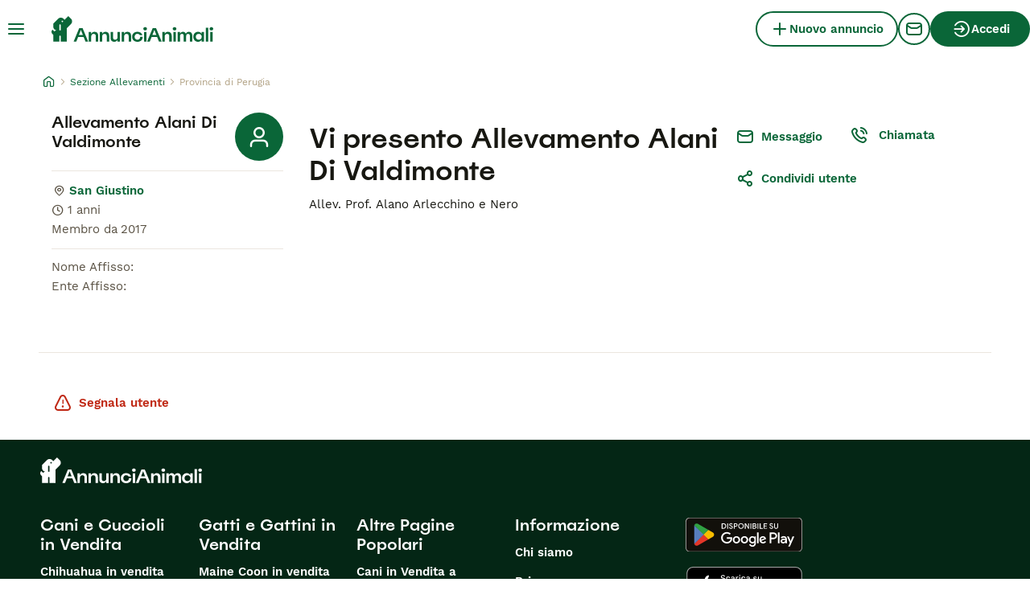

--- FILE ---
content_type: text/html; charset=utf-8
request_url: https://www.annuncianimali.it/utente/allevamento-alani-di-valdimonte-1ced80e2-19db-4a85-847d-bcd2e765e8d6/
body_size: 14641
content:
<!DOCTYPE html><html lang="it"><head><meta charSet="utf-8" data-next-head=""/><meta name="viewport" content="width=device-width, initial-scale=1.0, maximum-scale=1.0" data-next-head=""/><meta http-equiv="Content-Security-Policy" content="upgrade-insecure-requests"/><title data-next-head="">Allevamento Alani Di Valdimonte | AnnunciAnimali</title><meta name="robots" content="noindex,follow" data-next-head=""/><meta name="description" content="Questa è la pagina del profilo utente per Allevamento Alani Di Valdimonte sul sito web di AnnunciAnimali." data-next-head=""/><meta name="twitter:card" content="summary_large_image" data-next-head=""/><meta property="og:title" content="Allevamento Alani Di Valdimonte | AnnunciAnimali" data-next-head=""/><meta property="og:description" content="Questa è la pagina del profilo utente per Allevamento Alani Di Valdimonte sul sito web di AnnunciAnimali." data-next-head=""/><meta property="og:url" content="https://www.annuncianimali.it/allevamento/allevamento-alani-di-valdimonte-1ced80e2-19db-4a85-847d-bcd2e765e8d6/" data-next-head=""/><meta property="og:type" content="website" data-next-head=""/><meta property="og:image" content="https://www.annuncianimali.it/images/article-placeholder.d8a83fdfd4.webp" data-next-head=""/><meta property="og:image:alt" content="Allevamento Alani Di Valdimonte | AnnunciAnimali" data-next-head=""/><meta property="og:locale" content="it_IT" data-next-head=""/><meta property="og:site_name" content="AnnunciAnimali" data-next-head=""/><link rel="canonical" href="https://www.annuncianimali.it/allevamento/allevamento-alani-di-valdimonte-1ced80e2-19db-4a85-847d-bcd2e765e8d6/" data-next-head=""/><meta name="ahrefs-site-verification" content="b1d03cfda1dd6789056136a64c7003472006b204b3d5413887d30fb5b49c3dba"/><link rel="icon" type="image/png" href="/favicon-light-16x16.png" sizes="16x16" media="(prefers-color-scheme: light)"/><link rel="icon" type="image/png" href="/favicon-light-32x32.png" sizes="32x32" media="(prefers-color-scheme: light)"/><link rel="icon" type="image/png" href="/favicon-dark-16x16.png" sizes="16x16" media="(prefers-color-scheme: dark)"/><link rel="icon" type="image/png" href="/favicon-dark-32x32.png" sizes="32x32" media="(prefers-color-scheme: dark)"/><link rel="preconnect" href="https://assets.annuncianimali.it/"/><link rel="dns-prefetch" href="https://assets.annuncianimali.it/"/><link rel="preconnect" href="https://lwadm.com/"/><link rel="dns-prefetch" href="https://lwadm.com/"/><link rel="preload" href="/fonts/Spoof-600.d5929ef7c2.woff2" as="font" type="font/woff2" crossorigin="anonymous"/><link rel="preload" href="/fonts/WorkSans-400.271ec2ac27.woff2" as="font" type="font/woff2" crossorigin="anonymous"/><link rel="preload" href="/fonts/WorkSans-600.11347bdaad.woff2" as="font" type="font/woff2" crossorigin="anonymous"/><link rel="preload" href="/fonts/OneWorld-v2.fc0866af10.woff2" as="font" type="font/woff2" crossorigin="anonymous"/><link rel="preconnect" href="https://www.googletagmanager.com/"/><link rel="dns-prefetch" href="https://www.googletagmanager.com/"/><link rel="preload" href="/_next/static/css/5fc063efa6e43037.css" as="style"/><link rel="preload" href="/_next/static/css/2f2686093834e5fc.css" as="style"/><link rel="preload" href="/_next/static/css/734321ed189357a1.css" as="style"/><link rel="preload" href="/_next/static/css/485b35d2ac64dd76.css" as="style"/><script data-testid="script-gdpr">window.gdprAppliesGlobally=false;(function(){function n(e){if(!window.frames[e]){if(document.body&&document.body.firstChild){var t=document.body;var r=document.createElement("iframe");r.style.display="none";r.name=e;r.title=e;t.insertBefore(r,t.firstChild)}else{setTimeout(function(){n(e)},5)}}}function e(r,a,o,c,d){function e(e,t,r,n){if(typeof r!=="function"){return}if(!window[a]){window[a]=[]}var i=false;if(d){i=d(e,n,r)}if(!i){window[a].push({command:e,version:t,callback:r,parameter:n})}}e.stub=true;e.stubVersion=2;function t(n){if(!window[r]||window[r].stub!==true){return}if(!n.data){return}var i=typeof n.data==="string";var e;try{e=i?JSON.parse(n.data):n.data}catch(t){return}if(e[o]){var a=e[o];window[r](a.command,a.version,function(e,t){var r={};r[c]={returnValue:e,success:t,callId:a.callId};if(n.source){n.source.postMessage(i?JSON.stringify(r):r,"*")}},a.parameter)}}if(typeof window[r]!=="function"){window[r]=e;if(window.addEventListener){window.addEventListener("message",t,false)}else{window.attachEvent("onmessage",t)}}}e("__tcfapi","__tcfapiBuffer","__tcfapiCall","__tcfapiReturn");n("__tcfapiLocator");(function(e,t){var r=document.createElement("link");r.rel="preconnect";r.as="script";var n=document.createElement("link");n.rel="dns-prefetch";n.as="script";var i=document.createElement("link");i.rel="preload";i.as="script";var a=document.createElement("script");a.id="spcloader";a.type="text/javascript";a["async"]=true;a.charset="utf-8";var o="https://sdk.privacy-center.org/"+e+"/loader.js?target_type=notice&target="+t;if(window.didomiConfig&&window.didomiConfig.user){var c=window.didomiConfig.user;var d=c.country;var s=c.region;if(d){o=o+"&country="+d;if(s){o=o+"&region="+s}}}r.href="https://sdk.privacy-center.org/";n.href="https://sdk.privacy-center.org/";i.href=o;a.src=o;var f=document.getElementsByTagName("script")[0];f.parentNode.insertBefore(r,f);f.parentNode.insertBefore(n,f);f.parentNode.insertBefore(i,f);f.parentNode.insertBefore(a,f)})("6a84a6e7-7cbd-4f3a-b7d2-0903190a4136","WTYnWP7A")})();</script><style>                 html {             font-size: 16px;           }            body {             font-family: WorkSans, sans-serif;             -webkit-font-smoothing: antialiased;             -moz-osx-font-smoothing: grayscale;           }            * {             font-family: inherit;             box-sizing: border-box;             margin: 0;             padding: 0;           }            [hidden] {             display: none !important;           }          </style><style>@font-face {           font-family: "Spoof";           src: url(/fonts/Spoof-600.d5929ef7c2.woff2) format("woff2");           font-style: normal;           font-weight: 600;           font-display: swap;         }</style><style>@font-face {           font-family: "WorkSans";           src: url(/fonts/WorkSans-400.271ec2ac27.woff2) format("woff2");           font-style: normal;           font-weight: 400;           font-display: swap;         }</style><style>@font-face {           font-family: "WorkSans";           src: url(/fonts/WorkSans-600.11347bdaad.woff2) format("woff2");           font-style: normal;           font-weight: 600;           font-display: swap;         }</style><style>@font-face {           font-family: "OneWorld-v2";           src: url(/fonts/OneWorld-v2.fc0866af10.woff2) format("woff2");           font-style: normal;           font-weight: normal;           font-display: swap;         }</style><script>(function(w,d,s,l,i){w[l]=w[l]||[];w[l].push({'gtm.start':
new Date().getTime(),event:'gtm.js'});var f=d.getElementsByTagName(s)[0],
j=d.createElement(s),dl=l!='dataLayer'?'&l='+l:'';j.async=true;j.src=
'https://www.googletagmanager.com/gtm.js?id='+i+dl;f.parentNode.insertBefore(j,f);
})(window,document,'script','dataLayer','GTM-NH7VLJP');</script><script>window.getLoggedInUser=function(){var i=document.cookie.split(";").find(function(i){return i.trim().match(/^token=.+/)});if(i){var t=i.split("=")[1];if(t)try{var r=JSON.parse(atob(t.split(".")[1]));return{id:r.id,email:r.email,latestListingCategoryAndBreed:r.latestListingCategoryAndBreed}}catch(e){}}};</script><script id="structured-data" type="application/ld+json" data-nscript="beforeInteractive">{"@context":"https://schema.org","@type":"Product","name":"Allevamento Alani Di Valdimonte","images":[]}</script><link rel="stylesheet" href="/_next/static/css/5fc063efa6e43037.css" data-n-g=""/><link rel="stylesheet" href="/_next/static/css/2f2686093834e5fc.css" data-n-p=""/><link rel="stylesheet" href="/_next/static/css/734321ed189357a1.css" data-n-p=""/><link rel="stylesheet" href="/_next/static/css/485b35d2ac64dd76.css"/><noscript data-n-css=""></noscript><script defer="" noModule="" src="/_next/static/chunks/polyfills-42372ed130431b0a.js"></script><script defer="" src="/_next/static/chunks/6578.7f5dcdfafe432120.js"></script><script defer="" src="/_next/static/chunks/4560.35dd70e3382fae13.js"></script><script src="/_next/static/chunks/runtime-110c4de0e21bdfec.js" defer=""></script><script src="/_next/static/chunks/framework-a17258b880e6120c.js" defer=""></script><script src="/_next/static/chunks/9895-6f03cd0a099dec04.js" defer=""></script><script src="/_next/static/chunks/main-60c2a85a19d46098.js" defer=""></script><script src="/_next/static/chunks/591-e01920216d14e59d.js" defer=""></script><script src="/_next/static/chunks/4248-b5248a96106c86e3.js" defer=""></script><script src="/_next/static/chunks/15-8390dfa57cd71ef8.js" defer=""></script><script src="/_next/static/chunks/2889-e0b4e53ada8795e6.js" defer=""></script><script src="/_next/static/chunks/8892-e84dfea8fccb4134.js" defer=""></script><script src="/_next/static/chunks/7853-7d52b81a7a7c17ab.js" defer=""></script><script src="/_next/static/chunks/pages/_app-5144c52e162851bf.js" defer=""></script><script src="/_next/static/chunks/2867-05fbb03ac3179292.js" defer=""></script><script src="/_next/static/chunks/9241-0bac779cad5761ff.js" defer=""></script><script src="/_next/static/chunks/3880-6c802edae3b1f457.js" defer=""></script><script src="/_next/static/chunks/4526-819bc80df933cf54.js" defer=""></script><script src="/_next/static/chunks/2318-98e22205efcfe62a.js" defer=""></script><script src="/_next/static/chunks/403-6c2716152d0c60f5.js" defer=""></script><script src="/_next/static/chunks/1244-8f697543d052808b.js" defer=""></script><script src="/_next/static/chunks/7945-fdad785c89cf498a.js" defer=""></script><script src="/_next/static/chunks/7556-30715063e358c731.js" defer=""></script><script src="/_next/static/chunks/pages/user/%5Bslug%5D-75437ceded6db4de.js" defer=""></script><script src="/_next/static/RjhQGC7_fNIN5hi5eclmU/_buildManifest.js" defer=""></script><script src="/_next/static/RjhQGC7_fNIN5hi5eclmU/_ssgManifest.js" defer=""></script></head><body><noscript><iframe src="https://www.googletagmanager.com/ns.html?id=GTM-NH7VLJP" height="0" width="0" style="display:none;visibility:hidden"></iframe></noscript><link rel="preload" as="image" href="/images/logo.6f0b0b6400.svg" fetchPriority="high"/><link rel="preload" as="image" href="/images/smallLogo.4e6b8328a1.svg" fetchPriority="high"/><div id="__next"><div class="Body_body__NcK3W"><div class="HeaderBarWrapper_headerBarWrapper__FzY89"><div class="HeaderBarWrapper_headerBarInner__PAwNx" id="header-bar"><div class="HeaderBarWrapper_headerContentWrapper__B12PR"><div class="HeaderBarWrapper_headerBarContent__UoOK6"><div class="HeaderBar_content__zZIZj"><div class="HeaderBar_leftSide__a4NJZ"><button type="button" class="Button_button__KPrTd Button_ghost__J1bzS Button_medium__Is5tG Button_onlyIcon__JePyF" aria-label="Menu principale Commutazione"><i class="Icon_icon__hTEAw Icon_icon-13-menu__Lg88v" data-testid="icon-Menu" style="--icon-color:inherit;--icon-size:24px"></i></button><div class="Sidebar_sidebarWrapper__7fxzA"><div class="SidebarHeader_sidebarNodesWrapper__bNgKb"><button type="button" class="Button_button__KPrTd Button_ghost__J1bzS Button_medium__Is5tG Button_onlyIcon__JePyF SidebarHeader_sidebarCloseButton__JCqDc" aria-label="Chiudi il menu principale"><i class="Icon_icon__hTEAw Icon_icon-5-close__Z3w_e" data-testid="icon-Close" style="--icon-color:inherit;--icon-size:16px"></i></button></div><div class="Sidebar_sidebarFlatStructureWrapper__n7Nje"><div class="SidebarContent_sidebarContentWrapper__ijNW6 Sidebar_sidebarContentWrapper__xSwZZ" style="--transform:translateX(0)"><p class="SidebarSeparator_sidebarSeparatorHeading__CfXfV">Animali</p><button type="button" class="Button_button__KPrTd Button_ghost__J1bzS Button_medium__Is5tG SidebarNested_sidebarNestedButton__ESB8i" tabindex="-1">Animali in vendita<i class="Icon_icon__hTEAw Icon_icon-3-arrowright__u4NtN sidebar-icon" data-testid="icon-ArrowRight" style="--icon-color:#0a6638;--icon-size:16px"></i></button><button type="button" class="Button_button__KPrTd Button_ghost__J1bzS Button_medium__Is5tG SidebarNested_sidebarNestedButton__ESB8i" tabindex="-1">Animali in regalo<i class="Icon_icon__hTEAw Icon_icon-3-arrowright__u4NtN sidebar-icon" data-testid="icon-ArrowRight" style="--icon-color:#0a6638;--icon-size:16px"></i></button><a class="Link_link__ce5zB SidebarLink_sidebarLink__oCFOo" tabindex="-1" href="/accoppiamento/animali/">Animali per accoppiamento</a><a class="Link_link__ce5zB SidebarLink_sidebarLink__oCFOo" tabindex="-1" href="/allevamenti/cani/">Allevamenti</a><p class="SidebarSeparator_sidebarSeparatorHeading__CfXfV">Risorse utili</p><button type="button" class="Button_button__KPrTd Button_ghost__J1bzS Button_medium__Is5tG SidebarNested_sidebarNestedButton__ESB8i" tabindex="-1">Articoli e consigli per animali<i class="Icon_icon__hTEAw Icon_icon-3-arrowright__u4NtN sidebar-icon" data-testid="icon-ArrowRight" style="--icon-color:#0a6638;--icon-size:16px"></i></button><button type="button" class="Button_button__KPrTd Button_ghost__J1bzS Button_medium__Is5tG SidebarNested_sidebarNestedButton__ESB8i" tabindex="-1">Elenco delle razze<i class="Icon_icon__hTEAw Icon_icon-3-arrowright__u4NtN sidebar-icon" data-testid="icon-ArrowRight" style="--icon-color:#0a6638;--icon-size:16px"></i></button><p class="SidebarSeparator_sidebarSeparatorHeading__CfXfV">Assistenza</p><a href="https://support.annuncianimali.it/it/support/home" class="Link_link__ce5zB SidebarLink_sidebarLink__oCFOo" tabindex="-1">Portale assistenza e sicurezza</a></div><div class="SidebarContent_sidebarContentWrapper__ijNW6 Sidebar_sidebarContentWrapper__xSwZZ" style="--transform:translateX(100%)"><span class="SidebarContent_sidebarContentTitle__an66q">Animali in vendita</span><a class="Link_link__ce5zB SidebarLink_sidebarLink__oCFOo SidebarLink_sidebarLinkAll__Wgapr" tabindex="-1" href="/vendita/animali/">Tutti gli animali in vendita</a><button type="button" class="Button_button__KPrTd Button_ghost__J1bzS Button_medium__Is5tG SidebarNested_sidebarNestedButton__ESB8i" tabindex="-1">Cuccioli in vendita<i class="Icon_icon__hTEAw Icon_icon-3-arrowright__u4NtN sidebar-icon" data-testid="icon-ArrowRight" style="--icon-color:#0a6638;--icon-size:16px"></i></button><button type="button" class="Button_button__KPrTd Button_ghost__J1bzS Button_medium__Is5tG SidebarNested_sidebarNestedButton__ESB8i" tabindex="-1">Gattini in vendita<i class="Icon_icon__hTEAw Icon_icon-3-arrowright__u4NtN sidebar-icon" data-testid="icon-ArrowRight" style="--icon-color:#0a6638;--icon-size:16px"></i></button></div><div class="SidebarContent_sidebarContentWrapper__ijNW6 Sidebar_sidebarContentWrapper__xSwZZ" style="--transform:translateX(100%)"><span class="SidebarContent_sidebarContentTitle__an66q">I cuccioli più popolari in vendita</span><a class="Link_link__ce5zB SidebarLink_sidebarLink__oCFOo SidebarLink_sidebarLinkAll__Wgapr" tabindex="-1" href="/vendita/cani/">Tutti i cuccioli in vendita</a><a class="Link_link__ce5zB SidebarLink_sidebarLink__oCFOo" tabindex="-1" href="/vendita/cani/akita-inu/">Akita Inu In vendita</a><a class="Link_link__ce5zB SidebarLink_sidebarLink__oCFOo" tabindex="-1" href="/vendita/cani/american-staffordshire/">American Staffordshire In vendita</a><a class="Link_link__ce5zB SidebarLink_sidebarLink__oCFOo" tabindex="-1" href="/vendita/cani/australian-shepherd/">Australian Shepherd In vendita</a><a class="Link_link__ce5zB SidebarLink_sidebarLink__oCFOo" tabindex="-1" href="/vendita/cani/barboncino/">Barboncino In vendita</a><a class="Link_link__ce5zB SidebarLink_sidebarLink__oCFOo" tabindex="-1" href="/vendita/cani/bassotto/">Bassotto In vendita</a><a class="Link_link__ce5zB SidebarLink_sidebarLink__oCFOo" tabindex="-1" href="/vendita/cani/beagle/">Beagle In vendita</a><a class="Link_link__ce5zB SidebarLink_sidebarLink__oCFOo" tabindex="-1" href="/vendita/cani/border-collie/">Border Collie In vendita</a><a class="Link_link__ce5zB SidebarLink_sidebarLink__oCFOo" tabindex="-1" href="/vendita/cani/boxer/">Boxer In vendita</a><a class="Link_link__ce5zB SidebarLink_sidebarLink__oCFOo" tabindex="-1" href="/vendita/cani/breton/">Breton In vendita</a><a class="Link_link__ce5zB SidebarLink_sidebarLink__oCFOo" tabindex="-1" href="/vendita/cani/bulldog-francese/">Bulldog Francese In vendita</a><a class="Link_link__ce5zB SidebarLink_sidebarLink__oCFOo" tabindex="-1" href="/vendita/cani/bulldog/">Bulldog In vendita</a><a class="Link_link__ce5zB SidebarLink_sidebarLink__oCFOo" tabindex="-1" href="/vendita/cani/cane-corso/">Cane Corso In vendita</a><a class="Link_link__ce5zB SidebarLink_sidebarLink__oCFOo" tabindex="-1" href="/vendita/cani/carlino/">Carlino In vendita</a><a class="Link_link__ce5zB SidebarLink_sidebarLink__oCFOo" tabindex="-1" href="/vendita/cani/categoriesinfo-categoryattributeoptionspetsdogsbreedpinscher/">categoriesInfo:categoryAttributeOptions.pets.dogs.breed.pinscher In vendita</a><a class="Link_link__ce5zB SidebarLink_sidebarLink__oCFOo" tabindex="-1" href="/vendita/cani/cavalier-king/">Cavalier King In vendita</a><a class="Link_link__ce5zB SidebarLink_sidebarLink__oCFOo" tabindex="-1" href="/vendita/cani/chihuahua/">Chihuahua In vendita</a><a class="Link_link__ce5zB SidebarLink_sidebarLink__oCFOo" tabindex="-1" href="/vendita/cani/cocker/">Cocker In vendita</a><a class="Link_link__ce5zB SidebarLink_sidebarLink__oCFOo" tabindex="-1" href="/vendita/cani/dobermann/">Dobermann In vendita</a><a class="Link_link__ce5zB SidebarLink_sidebarLink__oCFOo" tabindex="-1" href="/vendita/cani/golden-retriever/">Golden Retriever In vendita</a><a class="Link_link__ce5zB SidebarLink_sidebarLink__oCFOo" tabindex="-1" href="/vendita/cani/husky/">Husky In vendita</a><a class="Link_link__ce5zB SidebarLink_sidebarLink__oCFOo" tabindex="-1" href="/vendita/cani/jack-russell/">Jack Russell In vendita</a><a class="Link_link__ce5zB SidebarLink_sidebarLink__oCFOo" tabindex="-1" href="/vendita/cani/labrador/">Labrador In vendita</a><a class="Link_link__ce5zB SidebarLink_sidebarLink__oCFOo" tabindex="-1" href="/vendita/cani/lagotto/">Lagotto In vendita</a><a class="Link_link__ce5zB SidebarLink_sidebarLink__oCFOo" tabindex="-1" href="/vendita/cani/maltese/">Maltese In vendita</a><a class="Link_link__ce5zB SidebarLink_sidebarLink__oCFOo" tabindex="-1" href="/vendita/cani/pastore-maremmano/">Pastore Maremmano In vendita</a><a class="Link_link__ce5zB SidebarLink_sidebarLink__oCFOo" tabindex="-1" href="/vendita/cani/pastore-tedesco/">Pastore Tedesco In vendita</a><a class="Link_link__ce5zB SidebarLink_sidebarLink__oCFOo" tabindex="-1" href="/vendita/cani/rottweiler/">Rottweiler In vendita</a><a class="Link_link__ce5zB SidebarLink_sidebarLink__oCFOo" tabindex="-1" href="/vendita/cani/segugio/">Segugio In vendita</a><a class="Link_link__ce5zB SidebarLink_sidebarLink__oCFOo" tabindex="-1" href="/vendita/cani/setter-inglese/">Setter Inglese In vendita</a><a class="Link_link__ce5zB SidebarLink_sidebarLink__oCFOo" tabindex="-1" href="/vendita/cani/shih-tzu/">Shih Tzu In vendita</a><a class="Link_link__ce5zB SidebarLink_sidebarLink__oCFOo" tabindex="-1" href="/vendita/cani/spitz/">Spitz In vendita</a><a class="Link_link__ce5zB SidebarLink_sidebarLink__oCFOo" tabindex="-1" href="/vendita/cani/volpino-pomerania/">Volpino Pomerania In vendita</a><a class="Link_link__ce5zB SidebarLink_sidebarLink__oCFOo" tabindex="-1" href="/vendita/cani/yorkshire/">Yorkshire In vendita</a></div><div class="SidebarContent_sidebarContentWrapper__ijNW6 Sidebar_sidebarContentWrapper__xSwZZ" style="--transform:translateX(100%)"><span class="SidebarContent_sidebarContentTitle__an66q">I gattini più popolari in vendita</span><a class="Link_link__ce5zB SidebarLink_sidebarLink__oCFOo SidebarLink_sidebarLinkAll__Wgapr" tabindex="-1" href="/vendita/gatti/">Tutti i gattini in vendita</a><a class="Link_link__ce5zB SidebarLink_sidebarLink__oCFOo" tabindex="-1" href="/vendita/gatti/abissino/">Abissino In vendita</a><a class="Link_link__ce5zB SidebarLink_sidebarLink__oCFOo" tabindex="-1" href="/vendita/gatti/bengala/">Bengala In vendita</a><a class="Link_link__ce5zB SidebarLink_sidebarLink__oCFOo" tabindex="-1" href="/vendita/gatti/blu-di-russia/">Blu di Russia In vendita</a><a class="Link_link__ce5zB SidebarLink_sidebarLink__oCFOo" tabindex="-1" href="/vendita/gatti/british/">British In vendita</a><a class="Link_link__ce5zB SidebarLink_sidebarLink__oCFOo" tabindex="-1" href="/vendita/gatti/certosino/">Certosino In vendita</a><a class="Link_link__ce5zB SidebarLink_sidebarLink__oCFOo" tabindex="-1" href="/vendita/gatti/devon-rex/">Devon Rex In vendita</a><a class="Link_link__ce5zB SidebarLink_sidebarLink__oCFOo" tabindex="-1" href="/vendita/gatti/exotic-shorthair/">Exotic Shorthair In vendita</a><a class="Link_link__ce5zB SidebarLink_sidebarLink__oCFOo" tabindex="-1" href="/vendita/gatti/kurilian-bobtail/">Kurilian Bobtail In vendita</a><a class="Link_link__ce5zB SidebarLink_sidebarLink__oCFOo" tabindex="-1" href="/vendita/gatti/maine-coon/">Maine Coon In vendita</a><a class="Link_link__ce5zB SidebarLink_sidebarLink__oCFOo" tabindex="-1" href="/vendita/gatti/norvegese/">Norvegese In vendita</a><a class="Link_link__ce5zB SidebarLink_sidebarLink__oCFOo" tabindex="-1" href="/vendita/gatti/persiano/">Persiano In vendita</a><a class="Link_link__ce5zB SidebarLink_sidebarLink__oCFOo" tabindex="-1" href="/vendita/gatti/ragdoll/">Ragdoll In vendita</a><a class="Link_link__ce5zB SidebarLink_sidebarLink__oCFOo" tabindex="-1" href="/vendita/gatti/sacro-di-birmania/">Sacro di Birmania In vendita</a><a class="Link_link__ce5zB SidebarLink_sidebarLink__oCFOo" tabindex="-1" href="/vendita/gatti/scottish/">Scottish In vendita</a><a class="Link_link__ce5zB SidebarLink_sidebarLink__oCFOo" tabindex="-1" href="/vendita/gatti/siamese/">Siamese In vendita</a><a class="Link_link__ce5zB SidebarLink_sidebarLink__oCFOo" tabindex="-1" href="/vendita/gatti/siberiano/">Siberiano In vendita</a><a class="Link_link__ce5zB SidebarLink_sidebarLink__oCFOo" tabindex="-1" href="/vendita/gatti/sphynx/">Sphynx In vendita</a><a class="Link_link__ce5zB SidebarLink_sidebarLink__oCFOo" tabindex="-1" href="/vendita/gatti/thai/">Thai In vendita</a></div><div class="SidebarContent_sidebarContentWrapper__ijNW6 Sidebar_sidebarContentWrapper__xSwZZ" style="--transform:translateX(100%)"><span class="SidebarContent_sidebarContentTitle__an66q">Animali in regalo</span><a class="Link_link__ce5zB SidebarLink_sidebarLink__oCFOo SidebarLink_sidebarLinkAll__Wgapr" tabindex="-1" href="/regalo/animali/">Tutti Animali in regalo</a><a class="Link_link__ce5zB SidebarLink_sidebarLink__oCFOo" tabindex="-1" href="/regalo/cani/">Cani in regalo</a><a class="Link_link__ce5zB SidebarLink_sidebarLink__oCFOo" tabindex="-1" href="/regalo/gatti/">Gatti in regalo</a></div><div class="SidebarContent_sidebarContentWrapper__ijNW6 Sidebar_sidebarContentWrapper__xSwZZ" style="--transform:translateX(100%)"><span class="SidebarContent_sidebarContentTitle__an66q">Articoli e consigli per animali</span><a class="Link_link__ce5zB SidebarLink_sidebarLink__oCFOo SidebarLink_sidebarLinkAll__Wgapr" tabindex="-1" href="/animali-consigli/">Tutti gli articoli</a><span class="SidebarText_sidebarText__wq_3n">Da animale domestico</span><a class="Link_link__ce5zB SidebarLink_sidebarLink__oCFOo" tabindex="-1" href="/animali-consigli/ricerca/cani/">Cani</a><a class="Link_link__ce5zB SidebarLink_sidebarLink__oCFOo" tabindex="-1" href="/animali-consigli/ricerca/gatti/">Gatti</a></div><div class="SidebarContent_sidebarContentWrapper__ijNW6 Sidebar_sidebarContentWrapper__xSwZZ" style="--transform:translateX(100%)"><span class="SidebarContent_sidebarContentTitle__an66q">Elenco delle razze</span><a class="Link_link__ce5zB SidebarLink_sidebarLink__oCFOo" tabindex="-1" href="/cani-razze/">Razze di cani</a><a class="Link_link__ce5zB SidebarLink_sidebarLink__oCFOo" tabindex="-1" href="/gatti-razze/">Razze di gatti</a></div></div></div><a class="Link_link__ce5zB HeaderBarLogo_logo__ggIUR HeaderBarLogo_logoBig__R5SVv" href="/"><img alt="AnnunciAnimali" title="AnnunciAnimali" data-testid="marketplace-logo-header" fetchPriority="high" loading="eager" width="0" height="32" decoding="async" data-nimg="1" class="Logo_logo__28CBd" style="color:transparent" src="/images/logo.6f0b0b6400.svg"/></a><a class="Link_link__ce5zB HeaderBarLogo_logo__ggIUR HeaderBarLogo_logoSmall__8QOo1" href="/"><img alt="AnnunciAnimali" title="AnnunciAnimali" data-testid="marketplace-logo-header-small" fetchPriority="high" loading="eager" width="0" height="32" decoding="async" data-nimg="1" class="Logo_logo__28CBd" style="color:transparent" src="/images/smallLogo.4e6b8328a1.svg"/></a></div><div class="HeaderBar_rightSide__tu_jm"><a class="Link_link__ce5zB Link_linkAsButton__6t_3_ Link_buttonMedium__l_rvv Link_buttonSmallMobile__tSVQW Link_linkAsTertiaryButton__sUdAH" data-testid="header-bar-add-listing" href="/create-new-listing/"><i class="Icon_icon__hTEAw Icon_icon-7-plussmall__5i1gC HeaderBarAddListing_iconBig__0JnOZ" data-testid="icon-PlusSmall" style="--icon-color:inherit;--icon-size:24px"></i><i class="Icon_icon__hTEAw Icon_icon-7-plussmall__5i1gC HeaderBarAddListing_iconSmall__dbwBE" data-testid="icon-PlusSmall" style="--icon-color:inherit;--icon-size:16px"></i><span class="HeaderBarAddListing_linkText__eYSMJ">Nuovo annuncio</span><span class="HeaderBarAddListing_linkTextMobile__hC6SA">Annuncio</span></a><div class="HeaderBarMessage_wrapper__VdyIL"><a class="Link_link__ce5zB HeaderBarMessage_link__ApMDg Link_linkAsButton__6t_3_ Link_onlyIcon__pZBX2 Link_buttonMedium__l_rvv Link_buttonSmallMobile__tSVQW Link_linkAsTertiaryButton__sUdAH" aria-label="Chat" href="/chat/"><i class="Icon_icon__hTEAw Icon_icon-14-messages__pWUNy" data-testid="icon-Messages" style="--icon-color:inherit;--icon-size:24px"></i></a></div><a class="Link_link__ce5zB HeaderBarUserMenu_signInButton__iSMfx Link_linkAsButton__6t_3_ Link_buttonMedium__l_rvv Link_buttonSmallMobile__tSVQW Link_linkAsPrimaryButton__mUZdg" data-testid="header-bar-user-menu" href="/login/?pmg_source=login"><i class="Icon_icon__hTEAw Icon_icon-87-back__bSG8U HeaderBarUserMenu_iconBig__cSRAl" data-testid="icon-Back" style="--icon-color:inherit;--icon-size:24px"></i><i class="Icon_icon__hTEAw Icon_icon-87-back__bSG8U HeaderBarUserMenu_iconSmall__eaqkY" data-testid="icon-Back" style="--icon-color:inherit;--icon-size:16px"></i> <!-- -->Accedi</a></div></div></div></div></div><div class="HeaderBarWrapper_headerBarPlaceholder__1kN_Y"></div></div><div class="Layout_childrenWrapper__wJhFl"><div class="UserProfileComponent_pageWrapper__TUtIT"><div class="UserProfileBreadcrumbs_breadcrumbsWrapper__sBGSQ"><ol itemScope="" itemType="http://schema.org/BreadcrumbList" data-testid="breadcrumbs" class="Breadcrumbs_breadcrumbsList__z6ncv"><li class="Breadcrumbs_breadcrumbsListItem__bC9uR" itemProp="itemListElement" itemScope="" itemType="http://schema.org/ListItem"><a class="Link_link__ce5zB Breadcrumbs_breadcrumbLink__2Hg2N" itemProp="item" href="/"><i class="Icon_icon__hTEAw Icon_icon-home__eRee8 Breadcrumbs_breadcrumbIcon__Za74_" data-testid="icon-Home" style="--icon-color:inherit;--icon-size:16px"></i><span itemProp="name" hidden="">Pagina iniziale</span></a><meta itemProp="position" content="1"/><i class="Icon_icon__hTEAw Icon_icon-3-arrowright__u4NtN" data-testid="icon-ArrowRight" style="--icon-color:#b0a082;--icon-size:10px"></i></li><li class="Breadcrumbs_breadcrumbsListItem__bC9uR" itemProp="itemListElement" itemScope="" itemType="http://schema.org/ListItem"><a class="Link_link__ce5zB Breadcrumbs_breadcrumbLink__2Hg2N" itemProp="item" href="/allevamenti/"><span itemProp="name">Sezione Allevamenti</span></a><meta itemProp="position" content="2"/><i class="Icon_icon__hTEAw Icon_icon-3-arrowright__u4NtN" data-testid="icon-ArrowRight" style="--icon-color:#b0a082;--icon-size:10px"></i></li><li class="Breadcrumbs_breadcrumbsListItem__bC9uR" itemProp="itemListElement" itemScope="" itemType="http://schema.org/ListItem"><a class="Link_link__ce5zB Breadcrumbs_breadcrumbLink__2Hg2N Breadcrumbs_breadcrumbLinkDisabled__hF7MI Link_linkDisabled__p85Up" itemProp="item"><span itemProp="name">Provincia di Perugia</span></a><meta itemProp="position" content="3"/></li></ol></div><div class="UserProfileComponent_userProfileWrapper__YDu3O"><div class="UserProfileComponent_sidebarWrapper__7ZhUi"><div class="UserDetails_wrapper__KKSIk"><div class="UserDetails_userHeaderWrapper__oPe6q UserDetails_wrapperChildBelowS__1Aq64 UserDetails_wrapperChildAboveS__OXDAh"><div class="UserDetails_userHeader__9IyIj"><div class="UserDetails_userHeaderName__95Kgc"><a class="Link_link__ce5zB UserDetails_userLink__FAf1i" href="/allevamento/allevamento-alani-di-valdimonte-1ced80e2-19db-4a85-847d-bcd2e765e8d6/"><h4 class="UserDetails_userNameLink__Gjuo_" data-testid="user-name">Allevamento Alani Di Valdimonte</h4></a><div class="UserDetails_userHeaderBadges__J0pkF"></div></div><a class="Link_link__ce5zB UserDetails_userAvatarLink__Qhbep" href="/allevamento/allevamento-alani-di-valdimonte-1ced80e2-19db-4a85-847d-bcd2e765e8d6/"><div class="Avatar_avatarWrapper__9xuSr" data-testid="user-avatar"><div class="Avatar_avatarPlaceholder__S3iVG" style="--avatar-size:60px"><i class="Icon_icon__hTEAw Icon_icon-61-user__5OCQ1" data-testid="icon-User" style="--icon-color:#ffffff;--icon-size:30px"></i></div></div></a></div></div><div class="UserDetails_detailsWrapper__vpreV UserDetails_wrapperChildBelowS__1Aq64 UserDetails_wrapperChildAboveS__OXDAh"><div class="UserDetails_details__p7MTq"><button type="button" class="Button_button__KPrTd Button_ghost__J1bzS Button_small__gpn_n UserDetails_showMapButton__wHjc_" data-testid="show-map-button"><i class="Icon_icon__hTEAw Icon_icon-30-location__Ot3Zg UserDetails_detailSuffix__kEdTk" data-testid="icon-Location" style="--icon-color:#595143;--icon-size:16px"></i><span data-testid="user-location">San Giustino</span></button><div class="UserDetails_detailLabel__2_yQk"><i class="Icon_icon__hTEAw Icon_icon-29-time__oQgIi UserDetails_detailSuffix__kEdTk" data-testid="icon-Time" style="--icon-color:#595143;--icon-size:16px"></i><span class="UserDetails_detailValue___bXl6" data-testid="user-last-active">1 anni</span></div><span class="UserDetails_detailLabel__2_yQk"><span class="UserDetails_detailSuffix__kEdTk">Membro da</span><span class="UserDetails_detailValue___bXl6" data-testid="user-member-since">2017</span></span></div></div><div class="UserDetails_wrapperChildBelowS__1Aq64 UserDetails_wrapperChildAboveSLast__qZU2P"><div class="UserDetailsLicense_wrapper__ytht_" data-testid="license-section"><div class="UserDetailsLicense_row__RwGwj"><span class="UserDetailsLicense_title__Aiooz">Nome Affisso<!-- -->:</span><span class="UserDetailsLicense_value__w4SLY">   </span></div><div class="UserDetailsLicense_row__RwGwj"><span class="UserDetailsLicense_title__Aiooz">Ente Affisso<!-- -->:</span><span class="UserDetailsLicense_value__w4SLY">   </span></div></div></div></div></div><div class="UserProfileComponent_sectionWrapper__n8Xbt"><div class="UserProfileComponent_aboutWrapper__3TYyJ"><div class="UserProfileAbout_wrapper__P_qY4"><div class="UserProfileAbout_titleWrapper__x0gmF"><h1 class="UserProfileAbout_title__1DJ_9">Vi presento<!-- --> <!-- -->Allevamento Alani Di Valdimonte</h1><div class="UserProfileAbout_actionsWrapper__oRolb"><div class="ContactActions_wrapper__cE02j"><div class="ContactActions_messageButtonWrapper__Z13B4" data-testid="open-conversation-box"><button type="button" class="Button_button__KPrTd Button_ghost__J1bzS Button_medium__Is5tG ContactActions_messageButton__CX_9b"><i class="Icon_icon__hTEAw Icon_icon-14-messages__pWUNy" data-testid="icon-Messages" style="--icon-color:inherit;--icon-size:24px"></i><span class="ContactActions_messageText__JriKP">Messaggio</span></button></div><div class="ContactActions_phoneNumberButtonWrapper__aVgN9" data-testid="show-phone-number-box"><button class="PhoneNumberButton_phoneNumberTertiaryButton__eb8Qt ContactActions_phoneNumberButton__ueKYH" type="button" data-testid="phone-number-button-tertiary"><i class="Icon_icon__hTEAw Icon_icon-15-phone__C8C7O" data-testid="icon-Phone" style="--icon-color:inherit;--icon-size:24px"></i><span class="PhoneNumberButton_phoneNumberText__8VUGO">Chiamata</span></button></div></div><button type="button" class="Button_button__KPrTd Button_ghost__J1bzS Button_medium__Is5tG UserProfileAbout_shareButton__Z_5hf" data-testid="user-share"><i class="Icon_icon__hTEAw Icon_icon-31-share__aMXNI" data-testid="icon-Share" style="--icon-color:inherit;--icon-size:24px"></i><span class="UserProfileAbout_shareButtonLabel__Ei_et">Condividi utente</span></button></div></div><div class="UserProfileAbout_aboutVisibleContent__MCU9f"><div class="UserProfileAbout_aboutText___HOJY" data-testid="about-text" style="--line-clamp:11">Allev. Prof. Alano Arlecchino e Nero
</div></div></div></div></div></div><div class="Divider_wrapper__o9ezc"><div class="Divider_lineDivider__nqqLh"></div><div class="Divider_lineDivider__nqqLh"></div></div><div class="UserProfileComponent_reportWrapper__gYPyl"><button type="button" class="Button_button__KPrTd Button_dangerGhost__2VaDr Button_medium__Is5tG UserProfileReportButton_reportButton___0G62" data-testid="user-report"><i class="Icon_icon__hTEAw Icon_icon-43-warning__4W0Ua" data-testid="icon-Warning" style="--icon-color:inherit;--icon-size:24px"></i><span class="UserProfileReportButton_reportButtonLabel__xVrx_">Segnala utente</span></button></div></div></div><div class="Footer_footerWrapper__N5ecv" data-adtech-id="footer"><div class="Footer_footerContentWrapper__6e6jZ"><div class="Footer_footerLogoWrapper__vD9Xk"><img alt="AnnunciAnimali" title="AnnunciAnimali" data-testid="marketplace-logo-footer" loading="lazy" width="0" height="32" decoding="async" data-nimg="1" class="Logo_logo__28CBd" style="color:transparent" src="/images/logo-white.8b8424ddf1.svg"/></div><div class="Footer_footerLinksWrapper__QBxsO"><div class="Footer_footerLinks__bh_9Z"><div class="Footer_footerColumnsWrapper__nyHHk"><a class="Link_link__ce5zB Footer_footerHeaderLink__kid1q" href="/vendita/cani/">Cani e Cuccioli in Vendita</a><a class="Link_link__ce5zB Footer_footerLink__6judS" target="_blank" rel="noopener noreferrer" href="/vendita/cani/chihuahua/">Chihuahua in vendita</a><a class="Link_link__ce5zB Footer_footerLink__6judS" target="_blank" rel="noopener noreferrer" href="/vendita/cani/barboncino/">Barboncino in vendita</a><a class="Link_link__ce5zB Footer_footerLink__6judS" target="_blank" rel="noopener noreferrer" href="/vendita/cani/labrador/">Labrador in vendita</a><a class="Link_link__ce5zB Footer_footerLink__6judS" target="_blank" rel="noopener noreferrer" href="/vendita/cani/pastore-tedesco/">Pastore Tedesco in vendita</a><a class="Link_link__ce5zB Footer_footerLink__6judS" target="_blank" rel="noopener noreferrer" href="/vendita/cani/bulldog-francese/">Bouledogue Francese in vendita</a><a class="Link_link__ce5zB Footer_footerLink__6judS" target="_blank" rel="noopener noreferrer" href="/vendita/cani/jack-russell/">Jack Russell in vendita</a><a class="Link_link__ce5zB Footer_footerLink__6judS" target="_blank" rel="noopener noreferrer" href="/vendita/cani/maltese/">Maltese in vendita</a></div><div class="Footer_footerColumnsWrapper__nyHHk"><a class="Link_link__ce5zB Footer_footerHeaderLink__kid1q" href="/vendita/gatti/">Gatti e Gattini in Vendita</a><a class="Link_link__ce5zB Footer_footerLink__6judS" target="_blank" rel="noopener noreferrer" href="/vendita/gatti/maine-coon/">Maine Coon in vendita</a><a class="Link_link__ce5zB Footer_footerLink__6judS" target="_blank" rel="noopener noreferrer" href="/vendita/gatti/british/">British in vendita</a><a class="Link_link__ce5zB Footer_footerLink__6judS" target="_blank" rel="noopener noreferrer" href="/vendita/gatti/ragdoll/">Ragdoll in vendita</a><a class="Link_link__ce5zB Footer_footerLink__6judS" target="_blank" rel="noopener noreferrer" href="/vendita/gatti/bengala/">Bengala in vendita</a><a class="Link_link__ce5zB Footer_footerLink__6judS" target="_blank" rel="noopener noreferrer" href="/vendita/gatti/scottish/">Scottish in vendita</a><a class="Link_link__ce5zB Footer_footerLink__6judS" target="_blank" rel="noopener noreferrer" href="/vendita/gatti/persiano/">Persiano in vendita</a><a class="Link_link__ce5zB Footer_footerLink__6judS" target="_blank" rel="noopener noreferrer" href="/vendita/gatti/siberiano/">Siberiano in vendita</a></div><div class="Footer_footerColumnsWrapper__nyHHk"><span class="Footer_footerHeaderText__otwey">Altre Pagine Popolari</span><a class="Link_link__ce5zB Footer_footerLink__6judS" target="_blank" rel="noopener noreferrer" href="/vendita/cani/vicino-a-me/milano/">Cani in Vendita a Milano</a><a class="Link_link__ce5zB Footer_footerLink__6judS" target="_blank" rel="noopener noreferrer" href="/vendita/cani/vicino-a-me/roma/">Cani in Vendita a Roma</a><a class="Link_link__ce5zB Footer_footerLink__6judS" target="_blank" rel="noopener noreferrer" href="/vendita/cani/vicino-a-me/bologna/">Cani in Vendita a Bologna</a><a href="https://wamiz.it/cane/forum/" class="Link_link__ce5zB Footer_footerLink__6judS" target="_blank" rel="noopener noreferrer">Forum Sui Cani</a><a href="https://wamiz.it/gatto/forum" class="Link_link__ce5zB Footer_footerLink__6judS" target="_blank" rel="noopener noreferrer">Forum Sui Gatti</a><a href="https://wamiz.it/cane/test/quali-razze-di-cani-scegliere" class="Link_link__ce5zB Footer_footerLink__6judS" target="_blank" rel="noopener noreferrer">Quiz: Quale Razza di Cane Scegliere</a><a href="https://wamiz.it/gatto/test/quali-razze-di-gatti-scegliere" class="Link_link__ce5zB Footer_footerLink__6judS" target="_blank" rel="noopener noreferrer">Quiz: Quale Razza di Gatto Scegliere</a></div><div class="Footer_footerColumnsWrapper__nyHHk"><span class="Footer_footerHeaderText__otwey">Informazione</span><a class="Link_link__ce5zB Footer_footerLink__6judS" target="_blank" rel="noopener noreferrer" href="/chi-siamo/">Chi siamo</a><a class="Link_link__ce5zB Footer_footerLink__6judS" target="_blank" rel="noopener noreferrer" href="/privacy/">Privacy</a><a href="https://support.annuncianimali.it/it/support/home" class="Link_link__ce5zB Footer_footerLink__6judS" target="_blank" rel="noopener noreferrer">Assistenza Clienti</a><a class="Link_link__ce5zB Footer_footerLink__6judS" target="_blank" rel="noopener noreferrer" href="/press/">Press</a><a class="Link_link__ce5zB Footer_footerLink__6judS" target="_blank" rel="noopener noreferrer" href="/servizi-condizioni/">Termini e Condizioni</a></div><div class="Footer_footerColumnsWrapper__nyHHk"><a href="https://play.google.com/store/apps/details?id=it.annuncianimali" rel="noopener noreferrer" aria-label="Google Play" class="FooterAppStore_footerAppStore__KkRF1"><img alt="Google Play" title="Google Play" loading="lazy" width="145" height="48" decoding="async" data-nimg="1" class="" style="color:transparent" src="/images/googlePlay.a3040c843c.svg"/></a><a href="https://apps.apple.com/se/app/annuncianimali/id1666254198" rel="noopener noreferrer" aria-label="Apple Store" class="FooterAppStore_footerAppStore__KkRF1"><img alt="Apple Store" title="Apple Store" loading="lazy" width="160" height="48" decoding="async" data-nimg="1" class="" style="color:transparent" src="/images/appleStore.0a6a96b9e3.svg"/></a><div class="Footer_footerSocialLinksWrapper__vmDyY"><a href="https://www.facebook.com/annuncianimali.it" class="Link_link__ce5zB FooterSocial_footerSocialLink__vMa8m" rel="noopener noreferrer" aria-label="Facebook"><i class="Icon_icon__hTEAw Icon_icon-69-facebook__XakiC" data-testid="icon-Facebook" style="--icon-color:inherit;--icon-size:32px"></i></a><a href="https://instagram.com/annuncianimaliofficial" class="Link_link__ce5zB FooterSocial_footerSocialLink__vMa8m" rel="noopener noreferrer" aria-label="Instagram"><i class="Icon_icon__hTEAw Icon_icon-71-instagram__IR8TM" data-testid="icon-Instagram" style="--icon-color:inherit;--icon-size:32px"></i></a></div></div></div></div><div class="FooterBrands_brandsWrapper__Mrv21"><span class="FooterBrands_brandsText__OKuzT">I nostri marchi:</span><div class="FooterBrands_linksWrapper__7XTkQ"><a href="https://www.pets4homes.co.uk/" class="Link_link__ce5zB FooterBrands_brandLink__Njg__" target="_blank">Pets4Homes</a><a href="https://hastnet.se/" class="Link_link__ce5zB FooterBrands_brandLink__Njg__" target="_blank">Hastnet</a><a href="https://www.puppyplaats.nl/" class="Link_link__ce5zB FooterBrands_brandLink__Njg__" target="_blank">PuppyPlaats</a><a href="https://www.mundoanimalia.com/" class="Link_link__ce5zB FooterBrands_brandLink__Njg__" target="_blank">MundoAnimalia</a><span class="FooterBrands_brandLink__Njg__">Annunci Animali</span><a href="https://www.lancasterpuppies.com/" class="Link_link__ce5zB FooterBrands_brandLink__Njg__" target="_blank">Lancaster Puppies</a></div></div><div class="FooterPolicy_footerInfoWrapper__6ryb8"><span class="FooterPolicy_footerPolicyInfo__0wZwO">AnnunciAnimali.it utilizza i cookie su questo sito per migliorare la tua esperienza utente. L&#x27;uso di questo sito Web e di altri servizi implica l&#x27;accettazione dei <a class="Link_link__ce5zB FooterPolicy_footerPolicyLink__smcIV" href="/servizi-condizioni/"> Termini e Condizioni</a> e<a class="Link_link__ce5zB FooterPolicy_footerPolicyLink__smcIV" href="/privacy/"> Privacy e Cookie Policy</a> di AnnunciAnimali. Puoi<button type="button" class="Button_button__KPrTd Button_ghost__J1bzS Button_medium__Is5tG FooterPolicy_footerPolicyLink__smcIV FooterPolicy_manageCookiesLink__ZfSNk" id="ot-sdk-btn"> gestire le preferenze</button> in ogni momento.</span></div><span class="Footer_footerCopyright__kPLRC">© Copyright<!-- --> <!-- -->2026<!-- --> - <!-- -->AnnunciAnimali</span></div></div></div></div><script id="__NEXT_DATA__" type="application/json">{"props":{"pageProps":{"featureFlags":{"FEAT_PET_PAYMENT_PROCESSING_ENABLED":false,"FEAT_BUYER_APPLICATION_WIZARD_ENABLED":false,"FEAT_CHAT_NEGOTIATION_ENABLED":false,"FEAT_CHAT_NEGOTIATION_CONFIRM_COLLECTION_ENABLED":false,"FEAT_CHAT_NEGOTIATION_REQUEST_PURCHASE_ENABLED":false,"FEAT_CHAT_NEGOTIATION_INVITE_TO_RESERVE_ENABLED":false,"FEAT_EARLY_REQUEST_SOFT_BLOCK_ENABLED":true,"FEAT_CHAT_BUYER_APPLICATION_ENABLED":true,"FEAT_CHAT_BUYER_APPLICATION_MANDATORY_ENABLED":false,"FEAT_CHAT_VIDEO_CALLS_ENABLED":false,"FEAT_PET_CONTEXT_MODAL_ENABLED":false,"FEAT_STATISTICS_VISIBLE":true,"FEAT_MEDIA_ADS_ENABLED":false,"FEAT_MANY_PETS_PROMOTIONS_CHECKBOX_ENABLED":false,"FEAT_GOOGLE_LOGIN_ENABLED":true,"FEAT_BREEDER_PROFILE_NOTIFICATIONS_ENABLED":false,"FEAT_LOCAL_DRAFT_PERSISTANCE":true,"FEAT_NEW_LISTING_EDIT_ENABLED":true,"FEAT_ACTIVE_LISTING_EDIT_ENABLED":true,"FEAT_PAY_BY_PIN_ENABLED":false,"FEAT_SEO_DYNAMIC_LINKS_ENABLED":true,"FEAT_2FA_SETTINGS_ENABLED":false,"FEAT_SEARCH_LOCATION_V3_ENABLED":true,"FEAT_AMPLITUDE_ENGAGEMENT_PLUGIN_ENABLED":false,"FEAT_FACEBOOK_LOGIN_ENABLED":true,"FEAT_APPLE_LOGIN_ENABLED":true,"FEAT_TRACING_ENABLED":true,"FEAT_NVAS_INSTANT_BUMP":true,"FEAT_TESTIMONIALS_ENABLED":false,"FEAT_EXTEND_ADVERTS_LIFE":false,"FEAT_LISTING_TILE_IMAGE_GALLERY_ENABLED":false,"FEAT_DESCRIPTION_PHONE_REVEAL_ENABLED":false,"FEAT_AUTO_VIDEO_PLAY_FOR_PET_SEARCH_ENABLED":false,"FEAT_SSR_CACHING_ENABLED":false,"FEAT_LITTER_MANAGEMENT_ENABLED":true,"FEAT_PET_STATUS_ENABLED":true,"FEAT_LITTER_MANAGEMENT_MY_ADVERTS":true,"ENABLE_LITTER_BREED_SCREEN":false,"FEAT_GENERATION_ENABLED":true,"FEAT_UPLOADING_NEW_IMAGE_TO_BE_PET_PORTRAIT_ENABLED":false,"FEAT_ALLOW_PET_MULTI_IMAGES_SELECT_ENABLED":false,"FEAT_PUPPY_PROFILES_VIDEO_LINKS_ENABLED":false,"FEAT_REGISTRATION_PER_LITTER_ENABLED":false,"FEAT_MY_ADVERT_STATISTICS_ENABLED":true,"FEAT_BUYER_VAS_PREMIUM_MESSAGING_ENABLED":true,"FEAT_HIDE_BOOST_SECTION_SERVICE_ENABLED":false,"FEAT_SUBSCRIPTION_MANAGEMENT_ENABLED":false,"FEAT_ADMIN_IMPERSONATION_ENABLED":true,"FEAT_ENABLE_BOOSTED_CHART":false,"FEAT_ENABLE_SUMMARY_PAGE_V2":true,"FEAT_SEND_ISO_DATES_TO_BACKEND_ENABLED":false,"FEAT_BREED_LOCALIZED_UNITS_ENABLED":true,"FEAT_USER_FRAUD_DETECTION_CLIENT_ENABLED":true,"FEAT_MY_PROFILE_MENU_NEW_BADGE_ENABLED":true,"FEAT_VERBOLIA_NEW_URLS_ENABLED":true,"FEAT_APP_DOWNLOAD_BANNER_ENABLED":false,"FEAT_MEDIA_UPLOAD_WITH_PETS_ENABLED":true,"FEAT_ID_VERIFIED_PROMT_POST_ADVERT_ENABLED":false,"FEAT_TOGGLE_CONTACTS_AND_VIEWS_STATS_ENABLED":true,"FEAT_DELIVERY_MODAL_ENABLED":false,"EXP_PET_LISTING_SEARCH_ENABLED":{"name":"disabled","enabled":false,"feature_enabled":false},"EXP_RELEVANCE_SORTING_ENABLED":{"name":"disabled","enabled":false,"feature_enabled":false},"EXP_LF_PACKAGE_PRESELECTED":{"name":"disabled","enabled":false,"feature_enabled":false},"EXP_LF_PACKAGE_PERKS":{"name":"disabled","enabled":false,"feature_enabled":false},"EXP_REVIEW_SCORE_DISPLAY":{"name":"disabled","enabled":false,"feature_enabled":false}},"user":{"id":"1ced80e2-19db-4a85-847d-bcd2e765e8d6","profileImage":{"originalImage":"https://assets.annuncianimali.it/originalImages/eed5a671-6afc-4daa-b38e-8b34f2202e27/100/##NAME##.jpeg","__typename":"Image"},"generalInformations":{"firstName":"Beata Katarzyna","lastName":"P","charityName":null,"companyName":null,"profileName":"Allevamento Alani Di Valdimonte","userType":{"type":"Breeder","__typename":"UserType"},"__typename":"UserGeneralInformations"},"lastActive":"2024-09-04T17:18:14.521Z","createdAt":"2017-07-12T21:27:48.020Z","isUserIdentityVerified":false,"averageResponseTime":null,"contactDetails":{"showPhoneNumber":true,"email":null,"website":null,"location":{"city":"Provincia di Perugia","coordinates":{"latitude":43.53862549999999,"longitude":12.1861447,"__typename":"Coordinates"},"__typename":"Location"},"locationV3":{"country":"Italia","adminRegion1":"Umbria","adminRegion2":"Provincia di Perugia","postalTown":"San Giustino","coordinates":{"latitude":43.55,"longitude":12.18,"__typename":"Coordinates"},"__typename":"LocationV3"},"phoneCallsOnly":null,"__typename":"UserContactDetails"},"license":{"number":null,"authorityName":null,"status":null,"isValid":null,"__typename":"UserLicense"},"kcLicense":{"status":"Approved","number":"   ","authorityName":"   ","__typename":"UserKcLicense"},"verifications":{"facebook":false,"email":true,"phoneNumber":true,"gmail":false,"__typename":"UserVerifications"},"about":"Allev. Prof. Alano Arlecchino e Nero\r\n","sellerReviewsAverageRating":null,"sellerReviewsCount":null,"breederDirectory":{"breeds":["pets.dogs.breed.greatDane"],"breedTypes":["pets.dogs"],"__typename":"BreederDirectory"},"breederMedia":{"images":[],"videos":[],"__typename":"UserBreederMediaResponse"},"activeListingsCount":0,"activePetsCount":0,"__typename":"User"},"listings":{"items":[],"metadata":{"page":1,"totalPages":0,"total":0,"__typename":"PaginationMetadata"},"__typename":"GetListingsResult"},"seoMetaData":{"noIndex":true},"jsonSchemaLd":{"@context":"https://schema.org","@type":"Product","name":"Allevamento Alani Di Valdimonte","images":[]},"renderTimestamp":1768916502044,"i18nNamespaces":{"userDetails":{"badges":{"idVerification":"Questo allevatore ha verificato la propria identità con Pets4Homes, quindi potete essere certi di avere a che fare con un venditore reale e responsabile.","license":"Avere una licenza ufficiale da allevatore significa rispettare la normativa locale ed essere impegnati a mantenere alti standard di cura.","rating":"Con ottime recensioni da parte dei nuovi proprietari, questo allevatore è noto per affidare animali sereni e ben curati a famiglie amorevoli."},"breadcrumbs":{"home":"Pagina iniziale","title":"Sezione Allevamenti"},"howReviewsWorks":"Come funzionano le recensioni?","information":{"about":"Chi siamo","aboutMe":"Chi sono","aboutTitle":"Chi siamo","advertsTitle":"I nostri annunci","averageResponseTime":{"inDays":"Risposte entro 1 giorno","inHours_one":"Risposte entro {{count}} ora","inHours_other":"Risposte entro {{count}} ore"},"breeds":"Razze","idVerifiedInfo":"AnnunciAnimali ha verificato il passaporto e la foto di questo allevatore.\n","lastActive":"Ultima attività","licenseInfo":{"licenseNumber":"Nome Affisso","localAuthority":"Ente Affisso","title":"Informazioni sull'Affisso"},"meet":"Vi presento","memberFor":"Membro dal","memberSince":"Membro da","moreToCome":"Altre notizie in arrivo","reportListing":"Segnala annuncio","reportUser":"Segnala utente","reviews":{"count":"recensioni","seeAll":"Visualizza tutte le recensioni","tooltip":{"description":"","title":""},"total_one":"recensione","total_0":"","total_1":"","total_2":"","total_3":"","total_other":"recensioni"},"shareListing":"Condividi annuncio","shareUser":"Condividi utente","userAvatar":"{{name}} Avatar","verifiedBy":"Verificato da","viewOtherListings":"Tutti gli annunci ( {{count}} )","website":"sito web"},"listings":{"current":"Annunci attivi","previous":"Vecchi annunci"},"pageDescription":"Questa è la pagina del profilo utente per {{userName}} sul sito web di AnnunciAnimali.","pageTitle":"{{userName}}","reviews_one":"recensione","reviews_0":"","reviews_1":"","reviews_2":"","reviews_3":"","reviews_other":"recensioni","reviewsSubheader":"","showAllReviews":"","tabs":{"listings":"Annunci attivi","reviews":"recensioni"},"userBadges":{"BreederIdVerified":"Questo allevatore ha verificato la propria identità con AnnunciAnimali, quindi potete essere certi di avere a che fare con un venditore reale e responsabile.","IdVerified":"Questo utente ha verificato la propria identità con AnnunciAnimali, quindi potete essere certi di avere a che fare con una persona reale e responsabile.","License":"Avere una licenza ufficiale da allevatore significa rispettare la normativa locale ed essere impegnati a mantenere alti standard di cura.","Reviews":"Con ottime recensioni da parte dei nuovi proprietari, questo allevatore è noto per affidare animali sereni e ben curati a famiglie amorevoli"}},"share":{"copyButton":"Copia link","copyInfo":"O semplicemente copia il link","copySuccess":"Il link è stato copiato!","title":"Condividere su"},"phoneNumber":{"call":"Chiamata","countryCodePlaceholder":"Paese","extensionPlaceholder":"","extensionSubtitle":"","modal":{"action":{"call":"Chiamata","text":"Messaggio","textOnly":"Solo messaggi"},"availability":{"notAvailableOnSundays":"Non di domenica","title":"Disponibilità"},"info":{"mention":"Per motivi di sicurezza, vi preghiamo di menzionare che avete trovato questo annuncio su {{marketplace}} quando chiamate l'allevatore."},"phoneLabel":"Telefono {{number}}","title":"Dettagli telefonici"},"notAvailable":"Non disponibile","numberPlaceholder":"Numero di telefono","showPhoneNumber":"Mostra numero di telefono"},"countries":{"albania":"Albania","andorra":"Andorra","armenia":"Armenia","austria":"Austria","azerbaijan":"Azerbaijan","belarus":"Bielorussia","belgium":"Belgio","bosniaAndHerzegovina":"Bosnia Erzegovina","bulgaria":"Bulgaria","croatia":"Croazia","cyprus":"Cipro","czechRepublic":"Repubblica Ceca","denmark":"Danimarca","estonia":"Estonia","finland":"Finlandia","france":"Francia","georgia":"Georgia","germany":"Germania","greece":"Grecia","hungary":"Ungheria","iceland":"Islanda","ireland":"Irlanda","italy":"Italia","latvia":"Lettonia","liechtenstein":"Liechtenstein","lithuania":"Lituania","luxembourg":"Luxembourg","macedonia":"Macedonia","malta":"Malta","moldova":"Moldova","monaco":"Monaco","montenegro":"Montenegro","netherlands":"Paesi Bassi","norway":"Norvegia","poland":"Polonia","portugal":"Portogallo","romania":"Romania","russia":"Russia","sanMarino":"San Marino","serbia":"Serbia","slovakia":"Slovacchia","slovenia":"Slovenia","southAfrica":"Sudafrica","spain":"Spagna","sweden":"Svezia","switzerland":"Svizzera","turkey":"Tacchino","ukraine":"Ucraina","unitedKingdom":"Regno Unito","unitedStates":"","usa":"Stati Uniti d'America"},"otp":{"buyerPhoneConsent":"Condividi il mio numero di telefono con gli allevatori con cui sono in contatto","changePhoneNumber":"Verifica il numero di telefono","phoneNumberButton":"Inviami un codice","phoneNumberDescription":"Per la tua sicurezza e quella degli altri, ti chiediamo di verificare il tuo numero di telefono prima di poter procedere.","phoneNumberNote":"Si prega di notare che è necessario utilizzare un numero di cellulare - i fissi non sono accettati.","phoneVerification":"Verifica telefonica","profile":{"enable2FA":"Proteggi il mio account con l'autenticazione a due fattori."},"successButton":"Grazie!","successDescription":"Il tuo numero di telefono è stato verificato e sei pronto per iniziare!","successTitle":"Successo!","verificationCodeButton":"Verifica il mio numero","verificationCodeChangePhoneNumber":"Modifica numero di telefono","verificationCodeDescription":"È stato inviato un codice di verifica a 6 cifre a","verificationCodeResendCode":"Invia nuovamente il codice","verificationCodeResendCodeWithCountdown":"Invia nuovamente il codice tra {{countdown}}s","verificationCodeTitle":"Il codice di verifica è stato inviato"},"security":{"recaptchaChallengeFail":"Non hai completato il captcha. La tua richiesta non andrà avanti.","recaptchaExpired":"Il captcha è scaduto. Aggiorna e riprova","recaptchaFailed":"Non possiamo assicurarci che tu non sia un bot. Ciò significa che il dominio google.com non è disponibile. Disattiva il blocco degli annunci e riprova","recaptchaModalTitle":"Sei un bot?","recaptchaRequiredMessage":"Il tuo comportamento ha attivato funzionalità anti-bot. Devi completare il controllo per procedere.","recaptchaTimeout":"Non possiamo assicurarci che tu non sia un bot. Assicurati che la tua connessione di rete sia attiva.","recaptchaUnavailable":"La nostra soluzione anti-bot non è stata caricata. Riprova tra un minuto e disabilita le soluzioni anti-tracciamento."},"userReport":{"description":"Non condivideremo le tue informazioni personali con società terze ma ne abbiamo bisogno per elaborare la segnalazione.","detailsPlaceholder":"Dettagli del rapporto","emailPlaceholder":"Indirizzo e-mail","firstNamePlaceholder":"Nome","forConversationAbout":"Per conversazione su","reasonPlaceholder":"Seleziona motivo","reportingUser":"Utente segnalante","reportReason":{"Advertising":"Pubblicità","AdvertisingOrSpam":"Pubblicità/Spam","AnimalWelfareConcern":"Questione relativa al benessere degli animali","CrudeLanguageHarassment":"Linguaggio esplicito/molestie","FraudOrScam":"Fraude / oplichting","OtherReason":"Un'altra ragione","SuspectedScam":"Sospetta truffa"},"submit":"Invia","success":"L'utente è stato segnalato.","title":"Segnala utente"},"listings":{"addToFavoritesSuccess":"Advert è stato aggiunto ai preferiti","advertiserType":"Tipo di inserzionista","adverts":"Annunci","all":"Tutti","allAdverts":"Tutti gli annunci","ariaGridView":"Vista a griglia","ariaListView":"Visualizzazione elenco","badges":{"individual":"Privato","kcLicensedBreeder":"Allevatore con Affisso","licensedBreeder":"Allevatore con Affisso"},"boostedSection":"Annunci in evidenza","categories":"Categorie","category":"Categoria","chooseCategory":"Scegli una categoria","defaultBreadcrumb":"Tutti gli annunci in Italia","defaultBreadcrumbWithLocation":"Annunci{{location}}","displayAs":"Mostra come","distance":"Distanza","distanceFrom":"({{distance}} {{unit}} lontano)","distanceFromShortFormat":"({{distance}}{{unit}})","endOfResults":{"changeFilters":"Cambiare i filtri","message":"Non ci sono più risultati in questo elenco","seeFavourites":"Vedere i preferiti"},"expiresBannerContent":"Ti abbiamo reindirizzato ai risultati di ricerca della stessa categoria.","expiresBannerTitle":"Questo annuncio non è stato pubblicato o è stato cancellato.","faqSectionTitle":"FAQ","filtersSearchPlaceholder":"Filtri {{title}}","fromCheapest":"Prezzo (più basso)","fromMostExpensive":"Prezzo (dal più alto)","fromNewest":"Più recente","fromOldest":"Più vecchio","fullScreenTile":{"likeButton":"Come","seeDetailsLink":"Per saperne di più su questo animale","skipButton":"Saltare"},"gallery":"Galleria","geolocationSearchModal":{"description":"","header":"","inputHeader":"Città/Regione","inputPlaceholder":"Cerca la tua posizione"},"hasDepositsEnabled":{"all":"Tutti","onlySafeDeposit":"Solo deposito sicuro","title":"Servizio di cassaforte"},"header":{"price":""},"keyword":"Parola chiave","keywordPlaceholder":"Cerca (min. 3 caratteri)","licensedBreeder":{"allSellers":"Tutti i venditori","licensedSellers":"Allevatori autorizzati","title":"Allevatori autorizzati"},"list":"Lista","location":"Città/Regione","locationInputPlaceholder":"Tutta Italia","mostPopularLocations":"Località più popolari","nationwide":"A livello nazionale","notFoundSaveSearchInfo":"Se ti interessa esattamente questa ricerca Salva la tua ricerca e attendi il risultato perfetto:","notFoundSubtitle":"Prova invece a cercare tutti i {{title}}","notFoundTitle":"Abbiamo trovato 0 {{title}}","pageTitle":"Annunci","price":"Prezzo","recommendedSection":"Altri utenti a cui piace {{breed}} hanno anche messo mi piace a","recommendedWidgetSection":"Raccomandati per te","relevance":"Pertinenza","safeDeposit":"Deposito","saveSearch":"Salva ricerca","saveSearchModal":{"header":"Salva ricerca","label":"Assegna un nome alla ricerca salvata","namePlaceholder":"Nome dell'avviso di ricerca salvato","success":"Avviso di ricerca salvato. Lo trovi nel menu \"Profilo\" nella navigazione in basso."},"searching":"Ricerca in corso ...","seeAll":"Vedi tutti","sellerRating":{"fourStarsAndAbove":"","rating":"","title":""},"showResults":"Mostra risultati","sortBy":"Ordina per","supportAndPrivacy":{"depositsEnabled":"Solo annunci di deposito sicuro","identityVerified":"Solo allevatori con verifica dell'identità","kcLicensedBreeder":"Solo allevatori con Affisso","kennelRegistered":"Solo con Pedigree","licensedBreeder":"Solo allevamenti autorizzati dal Consiglio","registered":"Solo gatti registrati GCCF, TICA o FIFe","title":"Filtri popolari"},"withinDistance":"Entro {{value}} miglia","withinDistanceInitial":"Tutto di {{primaryLocation}}","withinDistanceWithUnit":"Entro {{distance}}{{unit}}"},"buyerVas":{"benefits":{"contactFirst":"","contactFirstMobile":"Contattate gli allevatori prima di tutti gli altri.","firstItem":"","notifications":"","standOut":"","standOutMobile":"Distinguersi nei messaggi degli allevatori"},"checkout":{"pageTitle":"","pay":"","paymentMethodsTitle":"scegli il metodo di pagamento","premiumDescription":"30 giorni, pagamento unico","premiumTitle":"PREMIUM","title":"Il vostro ordine","total":"Totale"},"search":{"badgeTitle":"Accesso anticipato PREMIUM","badgeTitleShort":"PREMIUM","badgeTooltip":""},"subscription":{"alreadyMember":"","buy":"","chanceText":"","double":"","duration":"","exclusiveAccess":"","members":"","message":"Questo annuncio è disponibile esclusivamente per i soci \u003cb\u003ePREMIUM\u003c/b\u003e.","mobileAction":"Aprire l'annuncio nel browser","mobileExplanation":"Per sbloccare \u003cb\u003ePREMIUM\u003c/b\u003e, passare al browser.","paymentType":"","perDayOnly":"solo al giorno","premiumExclusive":"","premiumMessage":""},"success":{"activationNotice":"L'attivazione del servizio può richiedere alcuni secondi.","backButton":"Torna indietro","promotionPageTitle":"Aggiornamento Premium riuscito","successDetails":"Congratulazioni! Ora siete un utente \u003cb\u003ePREMIUM\u003cb\u003e e siete pronti a contattare l'allevatore di questo animale. L'attivazione del servizio può richiedere alcuni secondi."}},"petStatus":{"available":"Disponibile","rehomed":"Affidato","reserved":"Riservato"},"userProfile":{"aboutDefaultText":{"breedsThree":"{{breed1}}, {{breed2}} e {{breed3}}","breedsTwo":"{{breed1}} e {{breed2}}","licenseInfo":"Siamo orgogliosi di essere autorizzati da {{autorità locale}}, (n. {{numero di licenza}}).","main":"Siamo {{breederName}}! Siamo situati a {{location}}{{breedsSection}}. Siamo membri verificati di {{domain}} da {{years}} e ci impegniamo per pratiche di allevamento responsabili e il benessere dei nostri animali. {{licenseSection}}\n\nSfoglia i nostri animali domestici attualmente disponibili qui sotto.","specialisingIn":"specializzati in {{breeds}}"},"adverts":{"activeAdverts_one":"{{count}} Annuncio Attivo","activeAdverts_other":"{{count}} Annunci Attivi","activeAdvertsSubtitle":"Se al momento nessun cucciolo è di vostro gradimento, iscrivetevi alla lista d'attesa di {{breederName}} e sarete informati per primi sulle nuove cucciolate."}},"listingTile":{"details":{"birthYear":"Età","brand":"Marchio","breed":"Razza","condition":"condizione","dateOfBirth":"Età","gender":"Genere","height":"Altezza","listingType":"Tipo di annuncio","livingArea":"Zona giorno","model":"Modello","numberOfPets":"Sesso","price":"Prezzo","rooms":"camere","sex":"Sesso","sub-category":"Categoria"},"reviews":{"count_one":"{{count}} recensione","count_other":"{{count}} recensioni"}},"map":{"breederModalTitle":"Indirizzo dell'allevatore","modalTitle":"Indirizzo dell'annuncio","noCoordinatesError":"Non possiamo mostrarti questo indirizzo, mi dispiace"}},"locale":"it","view":"user-details"},"__N_SSP":true},"page":"/user/[slug]","query":{"slug":"allevamento-alani-di-valdimonte-1ced80e2-19db-4a85-847d-bcd2e765e8d6"},"buildId":"RjhQGC7_fNIN5hi5eclmU","isFallback":false,"isExperimentalCompile":false,"dynamicIds":[64560],"gssp":true,"scriptLoader":[]}</script></body></html>

--- FILE ---
content_type: text/css; charset=UTF-8
request_url: https://www.annuncianimali.it/_next/static/css/5fc063efa6e43037.css
body_size: 6386
content:
.Body_body__NcK3W{font-family:WorkSans;font-size:15px;font-weight:400;line-height:20px;align-items:center;background-color:#f5f3f0;display:flex;flex-direction:column;justify-content:center}@media(min-width:768px){.Body_body__NcK3W{font-family:WorkSans;font-size:15px;font-weight:400;line-height:20px}}.Body_body__NcK3W:after{background-color:#f5f3f0;bottom:0;content:"";min-height:100vh;position:fixed;width:100%;z-index:-1}.Link_link__ce5zB{cursor:pointer}.Link_link__ce5zB,.Link_link__ce5zB:hover{text-decoration:none}.Link_linkDisabled__p85Up{cursor:auto;pointer-events:none}.Link_linkAsButton__6t_3_{font-family:WorkSans;font-size:15px;font-weight:600;line-height:20px;align-items:center;border:2px solid rgba(0,0,0,0);border-radius:600px;box-sizing:border-box;cursor:pointer;display:flex;justify-content:center;white-space:nowrap}.Link_linkAsButton__6t_3_:focus{outline:0}.Link_linkAsButton__6t_3_:disabled{cursor:auto;pointer-events:none}.Link_linkAsPrimaryButton__mUZdg{background-color:#0a6638;color:#fff}.Link_linkAsPrimaryButton__mUZdg:hover{background-color:#074e2a}.Link_linkAsPrimaryButton__mUZdg.Link_active__VYj5A,.Link_linkAsPrimaryButton__mUZdg:active,.Link_linkAsPrimaryButton__mUZdg:focus{background-color:#172e1d}.Link_linkAsPrimaryButton__mUZdg.Link_disabled__4y9wx,.Link_linkAsPrimaryButton__mUZdg:disabled{background-color:#ebe6df;border-color:rgba(0,0,0,0);color:#b0a082}.Link_linkAsSecondaryButton__Y8qoD{background-color:#ffe500;color:#171711}.Link_linkAsSecondaryButton__Y8qoD:hover{background-color:#ac8a00}.Link_linkAsSecondaryButton__Y8qoD.Link_active__VYj5A,.Link_linkAsSecondaryButton__Y8qoD:active,.Link_linkAsSecondaryButton__Y8qoD:focus{background-color:#6b4c02;color:#fff}.Link_linkAsSecondaryButton__Y8qoD.Link_disabled__4y9wx,.Link_linkAsSecondaryButton__Y8qoD:disabled{background-color:#ebe6df;border-color:rgba(0,0,0,0);color:#b0a082}.Link_linkAsTertiaryButton__sUdAH{background-color:#fff;border-color:#0a6638;color:#0a6638}.Link_linkAsTertiaryButton__sUdAH:hover{background-color:#f5f3f0;border-color:#074e2a;color:#074e2a}.Link_linkAsTertiaryButton__sUdAH.Link_active__VYj5A,.Link_linkAsTertiaryButton__sUdAH:active,.Link_linkAsTertiaryButton__sUdAH:focus{background-color:#ebe6df;border-color:#172e1d;color:#172e1d}.Link_linkAsTertiaryButton__sUdAH.Link_disabled__4y9wx,.Link_linkAsTertiaryButton__sUdAH:disabled{background-color:#ebe6df;border-color:rgba(0,0,0,0);color:#b0a082}.Link_linkAsGhostButton__FKipk{background-color:rgba(0,0,0,0);color:#0a6638}.Link_linkAsGhostButton__FKipk:hover{background-color:#f5f3f0;color:#074e2a}.Link_linkAsGhostButton__FKipk.Link_active__VYj5A,.Link_linkAsGhostButton__FKipk:active,.Link_linkAsGhostButton__FKipk:focus{background-color:#ebe6df;color:#172e1d}.Link_linkAsGhostButton__FKipk.Link_disabled__4y9wx,.Link_linkAsGhostButton__FKipk:disabled{background-color:rgba(0,0,0,0);border-color:rgba(0,0,0,0);color:#b0a082}.Link_buttonSmall__AzYd0{gap:8px;padding:4px 12px}.Link_buttonSmall__AzYd0.Link_onlyIcon__pZBX2{padding:0;height:34px;width:34px}.Link_buttonMedium__l_rvv{gap:8px;padding:8px 16px}.Link_buttonMedium__l_rvv.Link_onlyIcon__pZBX2{padding:0;height:40px;width:40px}.Link_buttonLarge__ax14m{gap:12px;padding:12px 16px}.Link_buttonLarge__ax14m.Link_onlyIcon__pZBX2{padding:0;height:48px;width:48px}.Link_buttonXLarge__lBu_B{font-family:Spoof;font-size:24px;font-weight:500;line-height:28px;gap:16px;padding:12px 24px}.Link_buttonXLarge__lBu_B.Link_onlyIcon__pZBX2{padding:0;height:64px;width:64px}@media(max-width:1023px){.Link_buttonSmallMobile__tSVQW{gap:8px;padding:4px 12px}.Link_buttonSmallMobile__tSVQW.Link_onlyIcon__pZBX2{padding:0;height:34px;width:34px}.Link_buttonMediumMobile__2VzaM{gap:8px;padding:8px 16px}.Link_buttonMediumMobile__2VzaM.Link_onlyIcon__pZBX2{padding:0;height:40px;width:40px}.Link_buttonLargeMobile__0KnHi{gap:12px;padding:12px 16px}.Link_buttonLargeMobile__0KnHi.Link_onlyIcon__pZBX2{padding:0;height:48px;width:48px}.Link_buttonXLargeMobile__INN9Q{font-family:Spoof;font-size:24px;font-weight:500;line-height:28px;gap:16px;padding:12px 24px}.Link_buttonXLargeMobile__INN9Q.Link_onlyIcon__pZBX2{padding:0;height:64px;width:64px}}.Image_imageFitCover___flrr{object-fit:cover}.Image_imageFitContain__B64qt{object-fit:contain}.Image_placeholder__uR0hX{position:relative}@media(min-width:768px){.Image_placeholder__uR0hX{position:absolute}}.Icon_icon__hTEAw{align-items:center;color:var(--icon-color);display:inline-flex;font-family:OneWorld-v2,sans-serif!important;font-size:var(--icon-size);-webkit-font-smoothing:antialiased;-moz-osx-font-smoothing:grayscale;font-style:normal;font-feature-settings:normal;font-variant:normal;font-weight:400;line-height:1;speak:never;text-transform:none}.Icon_icon-1-arrowleft__HbrNl:before{content:""}.Icon_icon-2-arrowup__0PZEm:before{content:""}.Icon_icon-3-arrowright__u4NtN:before{content:""}.Icon_icon-4-arrowdown__QOLGg:before{content:""}.Icon_icon-5-close__Z3w_e:before{content:""}.Icon_icon-6-plus__6xuvm:before{content:""}.Icon_icon-7-plussmall__5i1gC:before{content:""}.Icon_icon-8-minussmall__G_3ZJ:before{content:""}.Icon_icon-9-chevrondown__hCFXc:before{content:""}.Icon_icon-10-chevronup__o4W_W:before{content:""}.Icon_icon-11-chevronselect__FWBst:before{content:""}.Icon_icon-12-search__hMqEQ:before{content:""}.Icon_icon-13-menu__Lg88v:before{content:""}.Icon_icon-14-messages__pWUNy:before{content:""}.Icon_icon-15-phone__C8C7O:before{content:""}.Icon_icon-16-viewoff__UEtYk:before{content:""}.Icon_icon-17-view__ssmB_:before{content:""}.Icon_icon-18-gps__wfwLt:before{content:""}.Icon_icon-19-heart__nqGaz:before{content:""}.Icon_icon-20-heartfilled__7czYR:before{content:""}.Icon_icon-21-boost__55yDb:before{content:""}.Icon_icon-22-idverified__HE9CY:before{content:""}.Icon_icon-23-company__EkDl8:before{content:""}.Icon_icon-24-star__vUvES:before{content:""}.Icon_icon-25-starfilled__DLtl8:before{content:""}.Icon_icon-26-nopicture__YMg3N:before{content:""}.Icon_icon-27-picture__EejHS:before{content:""}.Icon_icon-28-video__QdrJF:before{content:""}.Icon_icon-29-time__oQgIi:before{content:""}.Icon_icon-30-location__Ot3Zg:before{content:""}.Icon_icon-31-share__aMXNI:before{content:""}.Icon_icon-32-weight__knsjl:before{content:""}.Icon_icon-33-height__40f2T:before{content:""}.Icon_icon-34-pedigree__v_v0V:before{content:""}.Icon_icon-35-hourglass__NnK4k:before{content:""}.Icon_icon-36-nickname__E04p5:before{content:""}.Icon_icon-37-dog__277qd:before{content:""}.Icon_icon-38-health__w1kqK:before{content:""}.Icon_icon-39-play__yRQE_:before{content:""}.Icon_icon-40-checkmark__F0ReU:before{content:""}.Icon_icon-41-accept__qOu2Y:before{content:""}.Icon_icon-42-notverified___YfW_:before{content:""}.Icon_icon-43-warning__4W0Ua:before{content:""}.Icon_icon-44-graph__Ux0zO:before{content:""}.Icon_icon-45-deposit__9FZLl:before{content:""}.Icon_icon-46-paw__nVr8A:before{content:""}.Icon_icon-47-protection__lIWFa:before{content:""}.Icon_icon-48-photo__S5oxj:before{content:""}.Icon_icon-49-tips__vtRYt:before{content:""}.Icon_icon-50-crop__KM4oR:before{content:""}.Icon_icon-51-trash__yOv2e:before{content:""}.Icon_icon-52-drag__1vdEb:before{content:""}.Icon_icon-53-calendar__Prm1o:before{content:""}.Icon_icon-archive__ybbYj:before{content:""}.Icon_icon-54-bump__yLria:before{content:""}.Icon_icon-55-edit__Tu4eN:before{content:""}.Icon_icon-56-incoming__vBlTU:before{content:""}.Icon_icon-57-outgoing__con2x:before{content:""}.Icon_icon-58-moneybag__5sjIF:before{content:""}.Icon_icon-59-newsletter__eKnBY:before{content:""}.Icon_icon-60-settings__22owa:before{content:""}.Icon_icon-61-user__5OCQ1:before{content:""}.Icon_icon-62-send__8cEWJ:before{content:""}.Icon_icon-63-attachment__aMqf9:before{content:""}.Icon_icon-64-delivered__G0Onq:before{content:""}.Icon_icon-65-sent__cOmCC:before{content:""}.Icon_icon-66-expand__nFcvB:before{content:""}.Icon_icon-67-map__BPSFD:before{content:""}.Icon_icon-68-uploadphoto__0DNUb:before{content:""}.Icon_icon-69-facebook__XakiC:before{content:""}.Icon_icon-70-twitter__SYc97:before{content:""}.Icon_icon-71-instagram__IR8TM:before{content:""}.Icon_icon-72-google___lxTD:before{content:""}.Icon_icon-73-apple__oLvPQ:before{content:""}.Icon_icon-74-blocked__YplRa:before{content:""}.Icon_icon-75-idverified__q2Hpo:before{content:""}.Icon_icon-76-speaker__jHYc4:before{content:""}.Icon_icon-77-filters__e26JE:before{content:""}.Icon_icon-78-questionmark__UkrLL:before{content:""}.Icon_icon-79-pending__JBRKO:before{content:""}.Icon_icon-80-tooltip__wBLNd:before{content:""}.Icon_icon-81-savesearch__qqrn4:before{content:""}.Icon_icon-82-sort-down__3Y_Xk:before{content:""}.Icon_icon-83-sort-up__p14yD:before{content:""}.Icon_icon-84-pound__VRKxD:before{content:""}.Icon_icon-85-euro__EeyF3:before{content:""}.Icon_icon-86-linkexternal__O92nJ:before{content:""}.Icon_icon-87-back__bSG8U:before{content:""}.Icon_icon-88-logout__c_DL3:before{content:""}.Icon_icon-89-copy__JpLOi:before{content:""}.Icon_icon-90-clipboard__0ZjCc:before{content:""}.Icon_icon-allcategories__xJEJ5:before{content:""}.Icon_icon-badge__lCUnH:before{content:""}.Icon_icon-birds___shmy:before{content:""}.Icon_icon-boost__qj2f5:before{content:""}.Icon_icon-refresh___YNEQ:before{content:""}.Icon_icon-calendar__SeqCy:before{content:""}.Icon_icon-cat__ofeJc:before{content:""}.Icon_icon-catequipment__3geWn:before{content:""}.Icon_icon-chat__QrFcB:before{content:""}.Icon_icon-dogbath__ITMMl:before{content:""}.Icon_icon-dog__2W8Hj:before{content:""}.Icon_icon-dogequipment__pSuxH:before{content:""}.Icon_icon-dogwalking__24380:before{content:""}.Icon_icon-fish__pJIGm:before{content:""}.Icon_icon-highlight__ucDgq:before{content:""}.Icon_icon-horse__A85_B:before{content:""}.Icon_icon-horsecorider__5faQC:before{content:""}.Icon_icon-horseequipment__QAkWa:before{content:""}.Icon_icon-horseshoe__I1H81:before{content:""}.Icon_icon-id___Kcc4:before{content:""}.Icon_icon-idverified__CW53B:before{content:""}.Icon_icon-invertebrates__w4xWC:before{content:""}.Icon_icon-link__Yxipt:before{content:""}.Icon_icon-livestock__gtcpp:before{content:""}.Icon_icon-login-logout__ippaS:before{content:""}.Icon_icon-otherpets__yvnZz:before{content:""}.Icon_icon-phishing__X1vTP:before{content:""}.Icon_icon-poultry__PPspv:before{content:""}.Icon_icon-property__sv25n:before{content:""}.Icon_icon-protection__aqS9H:before{content:""}.Icon_icon-qrcode__L2mYI:before{content:""}.Icon_icon-rabbits__SjBOE:before{content:""}.Icon_icon-reptiles__AsqrH:before{content:""}.Icon_icon-rodents__akbbT:before{content:""}.Icon_icon-scissors__K9NRx:before{content:""}.Icon_icon-security__1_rd8:before{content:""}.Icon_icon-sendmoney__jSNIw:before{content:""}.Icon_icon-sms__AE3I3:before{content:""}.Icon_icon-stars__S2QU_:before{content:""}.Icon_icon-umbrella__Op0Vt:before{content:""}.Icon_icon-vip__Ivzrh:before{content:""}.Icon_icon-buyer-application__Y8peW:before{content:""}.Icon_icon-female__zhWU5:before{content:""}.Icon_icon-male__TEtfP:before{content:""}.Icon_icon-premium__psl_N:before{content:""}.Icon_icon-pin__489DU:before{content:""}.Icon_icon-pinfilled__6u51v:before{content:""}.Icon_icon-archivefilled__Fa8g9:before{content:""}.Icon_icon-reply__5w5c_:before{content:""}.Icon_icon-home__eRee8:before{content:""}.Icon_icon-delivery__kE3yq:before{content:""}.ImagePlaceholder_imagePlaceholderComponent__sDs5f{background-color:#f5f3f0;display:flex;height:100%;inset:0;position:relative;width:100%}.ImagePlaceholder_imagePlaceholderWrapper__rSHWr{align-items:center;bottom:0;display:flex;flex-direction:column;justify-content:center;left:0;position:absolute;right:0;top:0}.ImagePlaceholder_imagePlaceholderVariantFull__37SQO{font-family:Spoof;font-size:20px;font-weight:500;line-height:24px;color:#595143;margin-top:8px}.Logo_logo__28CBd{width:auto}.FooterAppStore_footerAppStore__KkRF1{display:flex;position:relative}.Button_button__KPrTd{font-family:WorkSans;font-size:15px;font-weight:600;line-height:20px;align-items:center;border:2px solid rgba(0,0,0,0);border-radius:600px;box-sizing:border-box;cursor:pointer;display:flex;justify-content:center;white-space:nowrap}.Button_button__KPrTd:focus{outline:0}.Button_button__KPrTd:disabled{cursor:auto;pointer-events:none}.Button_small__gpn_n{gap:8px;padding:4px 12px}.Button_small__gpn_n.Button_onlyIcon__JePyF{padding:0;height:34px;width:34px}.Button_medium__Is5tG{gap:8px;padding:8px 16px}.Button_medium__Is5tG.Button_onlyIcon__JePyF{padding:0;height:40px;width:40px}.Button_large__fXNOy{gap:12px;padding:12px 16px}.Button_large__fXNOy.Button_onlyIcon__JePyF{padding:0;height:48px;width:48px}.Button_xLarge__APefI{font-family:Spoof;font-size:24px;font-weight:500;line-height:28px;gap:16px;padding:12px 24px}.Button_xLarge__APefI.Button_onlyIcon__JePyF{padding:0;height:64px;width:64px}.Button_primary__6hBzD{background-color:#0a6638;color:#fff}.Button_primary__6hBzD:hover{background-color:#074e2a}.Button_primary__6hBzD.Button_active__HVo92,.Button_primary__6hBzD:active,.Button_primary__6hBzD:focus{background-color:#172e1d}.Button_primary__6hBzD.Button_disabled__0DnBC,.Button_primary__6hBzD:disabled{background-color:#ebe6df;border-color:rgba(0,0,0,0);color:#b0a082}.Button_secondary__qMqaA{background-color:#ffe500;color:#171711}.Button_secondary__qMqaA:hover{background-color:#ac8a00}.Button_secondary__qMqaA.Button_active__HVo92,.Button_secondary__qMqaA:active,.Button_secondary__qMqaA:focus{background-color:#6b4c02;color:#fff}.Button_secondary__qMqaA.Button_disabled__0DnBC,.Button_secondary__qMqaA:disabled{background-color:#ebe6df;border-color:rgba(0,0,0,0);color:#b0a082}.Button_tertiary__H7hVO{background-color:#fff;border-color:#0a6638;color:#0a6638}.Button_tertiary__H7hVO:hover{background-color:#f5f3f0;border-color:#074e2a;color:#074e2a}.Button_tertiary__H7hVO.Button_active__HVo92,.Button_tertiary__H7hVO:active,.Button_tertiary__H7hVO:focus{background-color:#ebe6df;border-color:#172e1d;color:#172e1d}.Button_tertiary__H7hVO.Button_disabled__0DnBC,.Button_tertiary__H7hVO:disabled{background-color:#ebe6df;border-color:rgba(0,0,0,0);color:#b0a082}.Button_ghost__J1bzS{background-color:rgba(0,0,0,0);color:#0a6638}.Button_ghost__J1bzS:hover{background-color:#f5f3f0;color:#074e2a}.Button_ghost__J1bzS.Button_active__HVo92,.Button_ghost__J1bzS:active,.Button_ghost__J1bzS:focus{background-color:#ebe6df;color:#172e1d}.Button_ghost__J1bzS.Button_disabled__0DnBC,.Button_ghost__J1bzS:disabled{background-color:rgba(0,0,0,0);border-color:rgba(0,0,0,0);color:#b0a082}.Button_inverted__l7S8k{background-color:#fff;color:#171711}.Button_inverted__l7S8k:hover{background-color:#f5f3f0}.Button_inverted__l7S8k.Button_active__HVo92,.Button_inverted__l7S8k:active,.Button_inverted__l7S8k:focus{background-color:#ebe6df}.Button_inverted__l7S8k.Button_disabled__0DnBC,.Button_inverted__l7S8k:disabled{background-color:#ebe6df;border-color:rgba(0,0,0,0);color:#b0a082}.Button_danger__2teB4{background-color:#fadddc;color:#bf2713}.Button_danger__2teB4:hover{background-color:#fadddc;border-color:#eb594e}.Button_danger__2teB4.Button_active__HVo92,.Button_danger__2teB4:active,.Button_danger__2teB4:focus{background-color:#bf2713;border-color:#bf2713;color:#fadddc}.Button_danger__2teB4.Button_disabled__0DnBC,.Button_danger__2teB4:disabled{background-color:#ebe6df;border-color:rgba(0,0,0,0);color:#b0a082}.Button_dangerGhost__2VaDr{background-color:#fff;color:#bf2713}.Button_dangerGhost__2VaDr:hover{background-color:#f5f3f0}.Button_dangerGhost__2VaDr.Button_active__HVo92,.Button_dangerGhost__2VaDr:active,.Button_dangerGhost__2VaDr:focus{background-color:#fadddc}.Button_dangerGhost__2VaDr.Button_disabled__0DnBC,.Button_dangerGhost__2VaDr:disabled{background-color:rgba(0,0,0,0);border-color:rgba(0,0,0,0);color:#b0a082}.Button_payment___Vad3{background-color:#0d71a8;color:#fff}.Button_payment___Vad3:hover{background-color:#024f7a}.Button_payment___Vad3.Button_active__HVo92,.Button_payment___Vad3:active,.Button_payment___Vad3:focus{background-color:#033b5a}.Button_payment___Vad3.Button_disabled__0DnBC,.Button_payment___Vad3:disabled{background-color:#ebe6df;border-color:rgba(0,0,0,0);color:#b0a082}.Button_ghostPayment__oR3xh{background-color:rgba(0,0,0,0);color:#0d71a8}.Button_ghostPayment__oR3xh:hover{background-color:#f5f3f0}.Button_ghostPayment__oR3xh.Button_active__HVo92,.Button_ghostPayment__oR3xh:active,.Button_ghostPayment__oR3xh:focus{background-color:#e8f6fc}.Button_ghostPayment__oR3xh.Button_disabled__0DnBC,.Button_ghostPayment__oR3xh:disabled{background-color:rgba(0,0,0,0);border-color:rgba(0,0,0,0);color:#b0a082}.FooterPolicy_footerInfoWrapper__6ryb8{align-items:flex-start;display:flex;flex-direction:column;justify-content:center;margin-bottom:16px;margin-top:24px;width:100%}@media(min-width:768px){.FooterPolicy_footerInfoWrapper__6ryb8{margin-top:32px}}.FooterPolicy_footerPolicyInfo__0wZwO{font-family:WorkSans;font-size:15px;font-weight:400;line-height:20px;white-space:pre-wrap;color:#fff}.FooterPolicy_footerPolicyLink__smcIV{color:#ffe500;text-decoration:underline}.FooterPolicy_manageCookiesLink__ZfSNk{font-family:WorkSans;font-size:12px;font-weight:400;line-height:16px;background:none!important;border:none!important;display:inline!important;margin:0!important;padding:0!important}.FooterSocial_footerSocialLink__vMa8m{align-items:center;background-color:#fff;border-radius:50%;color:#0a6638;display:flex;height:48px;justify-content:center;width:48px}.FooterSocial_footerSocialLink__vMa8m:active,.FooterSocial_footerSocialLink__vMa8m:hover{background-color:#0a6638;color:#fff}.FooterBrands_brandsWrapper__Mrv21{display:flex;flex-direction:column}@media(min-width:768px){.FooterBrands_brandsWrapper__Mrv21{flex-direction:row}}.FooterBrands_brandsText__OKuzT{font-family:WorkSans;font-size:15px;font-weight:600;line-height:20px;color:#fff;padding-right:16px}.FooterBrands_linksWrapper__7XTkQ{display:flex;flex-wrap:wrap}.FooterBrands_brandLink__Njg__{font-family:WorkSans;font-size:15px;font-weight:600;line-height:20px;color:#ffe500;margin-left:20px;margin-top:8px;position:relative;text-decoration:underline}@media(min-width:768px){.FooterBrands_brandLink__Njg__{margin-top:0}}.FooterBrands_brandLink__Njg__:hover{color:#fff}.FooterBrands_brandLink__Njg__:after{background:#fff;border-radius:50%;content:"";height:4px;left:-12px;position:absolute;top:8px;width:4px}.FooterBrands_brandLink__Njg__:first-child{margin-left:0}.FooterBrands_brandLink__Njg__:first-child:after{display:none}.Footer_footerWrapper__N5ecv{align-items:center;background-color:#042615;display:flex;justify-content:center;padding-bottom:0;width:100%}.Footer_footerContentWrapper__6e6jZ{align-items:stretch;display:flex;flex-direction:column;justify-content:space-between;max-width:1440px;padding:22px 16px;width:100%}@media(min-width:768px){.Footer_footerContentWrapper__6e6jZ{padding-left:20px;padding-right:20px}}@media(min-width:1024px){.Footer_footerContentWrapper__6e6jZ{padding-left:42px;padding-right:42px}}@media(min-width:1280px){.Footer_footerContentWrapper__6e6jZ{padding-left:50px;padding-right:50px}}@media(min-width:1440px){.Footer_footerContentWrapper__6e6jZ{padding-left:70px;padding-right:70px}}.Footer_footerLogoWrapper__vD9Xk{display:flex;padding-bottom:8px}.Footer_footerLinksWrapper__QBxsO{display:flex;margin-bottom:16px;width:100%}.Footer_footerLinks__bh_9Z{display:flex;flex-wrap:wrap;margin-left:-9px;width:100%}@media(min-width:768px){.Footer_footerLinks__bh_9Z{margin-left:-10px}}.Footer_footerColumnsWrapper__nyHHk{align-items:flex-start;display:flex;flex:0 0 50%;flex-direction:column;margin-top:32px;padding-left:9px;padding-right:9px}@media(min-width:768px){.Footer_footerColumnsWrapper__nyHHk{flex-basis:33%;padding-left:10px;padding-right:10px}}@media(min-width:1024px){.Footer_footerColumnsWrapper__nyHHk{flex-basis:25%}}@media(min-width:1280px){.Footer_footerColumnsWrapper__nyHHk{flex-basis:16.666%}}.Footer_footerColumnsWrapper__nyHHk:last-child{align-items:center}@media(max-width:1279px){.Footer_footerColumnsWrapper__nyHHk:last-child{flex-basis:auto}}.Footer_footerColumnsWrapper__nyHHk:last-child>a{margin-bottom:16px}.Footer_footerSocialLinksWrapper__vmDyY{display:flex}.Footer_footerSocialLinksWrapper__vmDyY>a:not(:last-child){margin-right:8px}.Footer_footerHeaderText__otwey{font-family:Spoof;font-size:20px;font-weight:500;line-height:24px;color:#fff;margin-bottom:12px}.Footer_footerCopyright__kPLRC{font-family:WorkSans;font-size:12px;font-weight:400;line-height:16px;color:#fff}.Footer_footerHeaderLink__kid1q{font-family:Spoof;font-size:20px;font-weight:500;line-height:24px;color:#fff;margin-bottom:12px}.Footer_footerLink__6judS{font-family:WorkSans;font-size:15px;font-weight:600;line-height:20px;color:#fff;margin-bottom:16px}.Footer_footerLink__6judS:hover{color:#f5f3f0}.HeaderBarAddListing_linkText__eYSMJ{display:none}@media(min-width:1024px){.HeaderBarAddListing_linkText__eYSMJ{display:inline}}.HeaderBarAddListing_linkTextMobile__hC6SA{display:inline}@media(min-width:1024px){.HeaderBarAddListing_linkTextMobile__hC6SA{display:none}}.HeaderBarAddListing_iconBig__0JnOZ{display:none}@media(min-width:1024px){.HeaderBarAddListing_iconBig__0JnOZ{display:flex}.HeaderBarAddListing_iconSmall__dbwBE{display:none}}.Dropdown_dropdownWrapper__e9tAf{display:block;position:relative}.Dropdown_dropdownButton__uTa7S{width:100%;border:none;padding:0;gap:0}.Dropdown_dropdownButton__uTa7S:active,.Dropdown_dropdownButton__uTa7S:focus,.Dropdown_dropdownButton__uTa7S:hover{background-color:rgba(0,0,0,0)}.Dropdown_dropdownChildrenWrapper__hsJIN{background-color:#fff;border-radius:8px;box-shadow:0 1px 2px rgba(21,27,60,.1),0 1px 1px rgba(24,36,55,.15);margin-top:8px;padding:8px 0;position:absolute;right:0;z-index:2}.Avatar_avatarWrapper__9xuSr{display:flex;position:relative}.Avatar_avatarPlaceholder__S3iVG{align-items:center;background-color:#0a6638;border-radius:50%;display:flex;height:var(--avatar-size,100%);justify-content:center;width:var(--avatar-size,100%)}.Avatar_avatarImage__urwc_{border-radius:50%}.Loader_loader__wwOLF{align-items:center;display:flex;justify-content:center;position:relative}.Loader_loader__wwOLF div{animation:Loader_lds-ring__W8F_e 1.2s cubic-bezier(.5,0,.5,1) infinite;border-radius:50%;border-style:solid;box-sizing:border-box;display:block;position:absolute}.Loader_loader__wwOLF div:first-of-type{animation-delay:-.45s}.Loader_loader__wwOLF div:nth-of-type(2){animation-delay:-.3s}.Loader_loader__wwOLF div:nth-of-type(3){animation-delay:-.15s}@keyframes Loader_lds-ring__W8F_e{0%{transform:rotate(0deg)}to{transform:rotate(1turn)}}.Loader_loaderBlack__2lrV6 div{border-color:#171711 rgba(0,0,0,0) rgba(0,0,0,0)}.Loader_loaderPrimary__Qis83 div{border-color:#0a6638 rgba(0,0,0,0) rgba(0,0,0,0)}.Loader_loaderWhite__4uvTa div{border-color:#fff rgba(0,0,0,0) rgba(0,0,0,0)}.Loader_loaderBig__MHvTV{height:80px;width:80px}.Loader_loaderBig__MHvTV div{border-width:8px;height:60px;width:60px}.Loader_loaderMedium__8_RFq{height:40px;width:40px}.Loader_loaderMedium__8_RFq div{border-width:4px;height:30px;width:30px}.Loader_loaderSmall__1VRGB{height:24px;width:24px}.Loader_loaderSmall__1VRGB div{border-width:2.4px;height:18px;width:18px}.Loader_loaderTiny__Osl8O{height:15px;width:15px}.Loader_loaderTiny__Osl8O div{border-width:1.5px;height:11.25px;width:11.25px}.Badge_badgeWrapper__rK7_s{align-items:center;border-radius:4px;display:flex}.Badge_badgeWrapperPadding__PnsJY{padding:0 8px}.Badge_badgeIcon__S_KUO{font-weight:600;margin-right:4px}.Badge_badgeText__yKe3f{font-family:WorkSans;font-size:12px;font-weight:600;line-height:16px;letter-spacing:.6px;text-transform:uppercase;white-space:nowrap}.Badge_badgeLowercasedText__LObml{text-transform:none}.Badge_badgeCapitalizedText__7DiGd{text-transform:capitalize}.NewBadge_newBadge__cCtuf{margin-left:8px;background-color:#0a6638;color:#fff}.MyAccountMenuLink_myAccountMenuStyledLink__egGk6{border-left:2px solid rgba(0,0,0,0);cursor:pointer;display:flex;flex-direction:column;padding:12px 20px}@media(min-width:1024px){.MyAccountMenuLink_myAccountMenuStyledLink__egGk6{border-top:none}}.MyAccountMenuLink_myAccountMenuStyledLink__egGk6:active,.MyAccountMenuLink_myAccountMenuStyledLink__egGk6:focus,.MyAccountMenuLink_myAccountMenuStyledLink__egGk6:hover{text-decoration:none}.MyAccountMenuLink_myAccountMenuStyledLinkActive__cK38a{border-left-color:rgba(0,0,0,0);color:#171711}@media(min-width:768px){.MyAccountMenuLink_myAccountMenuStyledLinkActive__cK38a{border-left-color:#0a6638;color:#0a6638}}.MyAccountMenuLink_myAccountMenuStyledLinkDefault___xxpP{color:#171711}.MyAccountMenuLink_myAccountMenuStyledLinkDefault___xxpP:hover,.MyAccountMenuLink_myAccountMenuStyledLinkDefault___xxpP:hover i{color:#0a6638}.MyAccountMenuLink_myAccountMenuStyledLinkDefault___xxpP:hover{border-left-color:#0a6638}.MyAccountMenuLink_menuLinkWrapper__k0pAi{display:flex;flex-direction:column;padding:12px 0}@media(min-width:1024px){.MyAccountMenuLink_menuLinkWrapper__k0pAi{border:none}}.MyAccountMenuLink_menuLinkTextWrapper__J9pV5{align-items:center;display:flex;justify-content:space-between;margin-bottom:8px;padding:0 24px}.MyAccountMenuLink_nestedHeader__ZeZLd{font-family:WorkSans;font-size:15px;font-weight:600;line-height:20px;color:#171711}.MyAccountMenuLink_nestedLinksWrapper__M7e_6{display:flex;flex-direction:column;padding:0 16px}.MyAccountMenuLink_nestedLink__NGEYX{border-top:none;margin-left:2px}.MyAccountMenuLink_linkText__ZMsIe{font-family:WorkSans;font-size:15px;font-weight:600;line-height:20px;align-items:center;display:flex;justify-content:space-between}.MyAccountMenu_userInfoWrapper__Xqhir{display:flex;padding:24px 20px;cursor:pointer}@media(min-width:768px){.MyAccountMenu_userInfoWrapper__Xqhir{padding-bottom:16px;padding-top:16px}}.MyAccountMenu_userNameWrapper__aj6fj{display:flex;flex-direction:column;margin-left:16px;width:calc(100% - 64px)}.MyAccountMenu_borderLine__Ek4_I{background-color:#ebe6df;display:flex;height:1px;margin:0 16px 16px}.MyAccountMenu_myAccountMenuWrapper__YVDTY{background-color:#fff;border:none;border-radius:unset;min-height:calc(100vh - 155px);width:100%}@media(min-width:768px){.MyAccountMenu_myAccountMenuWrapper__YVDTY{min-height:80vh;width:100%}}@media(min-width:1024px){.MyAccountMenu_myAccountMenuWrapper__YVDTY{border-radius:8px;min-height:unset;width:310px}}.MyAccountMenu_welcomeBackText__ICACw{color:#595143}.MyAccountMenu_userNameText__7hF9j{font-family:Spoof;font-size:20px;font-weight:500;line-height:24px;overflow:hidden;text-overflow:ellipsis;white-space:nowrap;color:#171711}@media(min-width:768px){.MyAccountMenu_userNameText__7hF9j{font-family:Spoof;font-size:24px;font-weight:500;line-height:28px}}.MyAccountMenu_logoutText__SfPlZ{font-family:WorkSans;font-size:15px;font-weight:600;line-height:20px;padding-left:2px}.MyAccountMenu_logoutWrapper__m9U0R{color:#171711}.MyAccountMenu_logoutWrapper__m9U0R:hover,.MyAccountMenu_logoutWrapper__m9U0R:hover i{color:#0a6638}.MyAccountMenu_logoutWrapper__m9U0R{display:flex;padding:8px 20px 12px;gap:4px}@media(min-width:1024px){.MyAccountMenu_logoutWrapper__m9U0R{border:none;padding-bottom:16px;padding-top:8px}}.MyAccountMenu_logoutWrapper__m9U0R:hover{cursor:pointer}.MyAccountMenu_addListingWrapper__qnHsR{display:flex;margin:0 16px 16px}@media(min-width:768px){.MyAccountMenu_addListingWrapper__qnHsR{display:none}}.MyAccountMenu_addListingWrapper__qnHsR>a{width:100%}.MyAccountMenu_addListingLink__4bnlO{align-items:center;border:none;border-radius:600px;box-sizing:border-box;cursor:pointer;display:flex;justify-content:center;white-space:nowrap}.MyAccountMenu_addListingLink__4bnlO:focus{outline:0}.MyAccountMenu_addListingLink__4bnlO:disabled{cursor:auto;pointer-events:none}.MyAccountMenu_addListingLink__4bnlO{background-color:#0a6638;color:#fff}.MyAccountMenu_addListingLink__4bnlO:hover{box-shadow:0 8px 16px -8px rgba(10,102,56,.64)}.MyAccountMenu_addListingLink__4bnlO:active{background-color:#172e1d;color:#fff}.MyAccountMenu_addListingLink__4bnlO:disabled{background-color:#ebe6df;color:#b0a082}.MyAccountMenu_addListingLink__4bnlO:focus{box-shadow:0 0 8px #5dc0f7}.MyAccountMenu_addListingLink__4bnlO{padding:8px}.MyAccountMenu_addListingLinkText__bxKQm{font-family:WorkSans;font-size:15px;font-weight:600;line-height:20px;margin-left:8px}.MyAccountMenu_breederProfileButton__x36C9{align-items:center;background-color:rgba(0,0,0,0);border:none}.MyAccountMenu_breederProfileButton__x36C9:hover{cursor:pointer}.MyAccountMenu_breederProfileButton__x36C9:disabled{color:#b0a082;pointer-events:none}.MyAccountMenu_breederProfileButton__x36C9{display:flex;padding:0 16px 16px;width:100%}.HeaderBarUserMenu_dropdownTriggerWrapper__eZqps{align-items:center;display:flex;justify-content:center;gap:4px}.HeaderBarUserMenu_dropdownTrigger__hdUx9{display:flex;margin-right:4px}.HeaderBarUserMenu_userAvatarButton__pZ16V{align-items:center;background:none;border:none;display:flex;justify-content:center}.HeaderBarUserMenu_userNameWrapper__uow8m{display:flex;flex-direction:column;width:100%;align-items:flex-start}.HeaderBarUserMenu_welcomeBackText__Gj9SK{font-family:WorkSans;font-size:12px;font-weight:400;line-height:16px;color:#595143}.HeaderBarUserMenu_userNameText__ZZbp_{font-family:WorkSans;font-size:12px;font-weight:600;line-height:16px;overflow:hidden;text-overflow:ellipsis;white-space:nowrap;color:#171711;max-width:160px}.HeaderBarUserMenu_userAvatar__r2Mxe{height:34px;min-width:34px;width:34px}@media(min-width:1024px){.HeaderBarUserMenu_userAvatar__r2Mxe{height:40px;min-width:40px;width:40px}}.HeaderBarUserMenu_dropdownWrapper__b6mtZ{display:none}@media(min-width:1024px){.HeaderBarUserMenu_dropdownWrapper__b6mtZ{display:flex}}.HeaderBarUserMenu_slideOutWrapper__Q1aIo{display:flex;justify-content:center;min-width:40px}@media(min-width:1024px){.HeaderBarUserMenu_slideOutWrapper__Q1aIo{display:none}}.HeaderBarUserMenu_iconBig__cSRAl{display:none}@media(min-width:1024px){.HeaderBarUserMenu_iconBig__cSRAl{display:flex}.HeaderBarUserMenu_iconSmall__eaqkY{display:none}}.HeaderBarUserMenu_signInButton__iSMfx{min-width:96px}@media(min-width:1024px){.HeaderBarUserMenu_signInButton__iSMfx{min-width:124px}}.HeaderBarLogo_logo__ggIUR{align-items:center;display:flex;margin:0 12px}@media(min-width:1024px){.HeaderBarLogo_logo__ggIUR{margin:0 24px}}.HeaderBarLogo_logoBig__R5SVv{display:none}@media(min-width:1024px){.HeaderBarLogo_logoBig__R5SVv{display:flex}.HeaderBarLogo_logoSmall__8QOo1{display:none}}.HeaderBarWrapper_headerBarWrapper__FzY89{display:flex;width:100%}@media(max-width:1023px){.HeaderBarWrapper_hiddenOnMobile__0SCvP{display:none}}.HeaderBarWrapper_headerContentWrapper__B12PR{display:flex;flex-direction:column;width:100%}.HeaderBarWrapper_headerBarInner__PAwNx{align-items:center;background-color:#fff;border-bottom:none;display:flex;flex-wrap:wrap;justify-content:center;left:0;position:fixed;right:0;top:0;transition:top .4s;z-index:3}.HeaderBarWrapper_headerBarContent__UoOK6{align-items:center;display:flex;flex-direction:column;justify-content:center;margin:0 auto;max-width:1440px;width:100%}.HeaderBarWrapper_headerBarPlaceholder__1kN_Y{display:flex;height:57px;width:100%}@media(min-width:1024px){.HeaderBarWrapper_headerBarPlaceholder__1kN_Y{height:72px}}@media(max-width:1023px){.HeaderBarWrapper_headerBarPlaceholderExtendedOnMobile__uxNpq{height:113px}}.HeaderBar_content__zZIZj{padding-top:16px}@media(min-width:1024px){.HeaderBar_content__zZIZj{padding-left:40px;padding-right:40px}}@media(min-width:1280px){.HeaderBar_content__zZIZj{padding-left:48px;padding-right:48px}}@media(min-width:1440px){.HeaderBar_content__zZIZj{padding-left:70px;padding-right:70px}}.HeaderBar_content__zZIZj{display:flex;height:57px;padding:0 16px;width:100%}@media(min-width:1024px){.HeaderBar_content__zZIZj{padding:0;height:72px}}.HeaderBar_leftSide__a4NJZ,.HeaderBar_rightSide__tu_jm{align-items:center;display:flex}.HeaderBar_rightSide__tu_jm{margin-left:auto;gap:20px}.HeaderBar_childrenWrapper__D3qAm{padding:8px;width:100%}@media(min-width:1024px){.HeaderBar_childrenWrapper__D3qAm{display:none}}.HeaderBarMessage_wrapper__VdyIL{align-items:center;display:flex;height:40px;justify-content:center}.HeaderBarMessage_link__ApMDg{display:flex;position:relative}.Layout_childrenWrapper__wJhFl{align-items:center;display:flex;flex-direction:column;width:100%}@media(max-width:1023px){.Layout_childrenWrapper__wJhFl.Layout_mobileHeaderHidden__vQcIq{min-height:var(--inner-height,100vh);min-height:100svh}}

--- FILE ---
content_type: text/css; charset=UTF-8
request_url: https://www.annuncianimali.it/_next/static/css/2f2686093834e5fc.css
body_size: 2853
content:
.ModalManager_modalManager__8uc62{bottom:0;display:flex;left:0;opacity:0;pointer-events:none;position:fixed;right:0;top:0;transition:opacity .15s linear;z-index:11}@media(min-width:768px){.ModalManager_modalManager__8uc62{z-index:5}}.ModalManager_modalManagerWithModals__NmJod{opacity:1;pointer-events:auto}.PhoneNumberButton_phoneNumberText__8VUGO{font-family:WorkSans;font-size:15px;font-weight:600;line-height:20px;margin-left:12px}@media(min-width:768px){.PhoneNumberButton_phoneNumberText__8VUGO{font-family:WorkSans;font-size:15px;font-weight:600;line-height:20px}}.PhoneNumberButton_phoneNumberTertiaryButton__eb8Qt{border:none;box-sizing:border-box;white-space:nowrap}.PhoneNumberButton_phoneNumberTertiaryButton__eb8Qt:focus{outline:0}.PhoneNumberButton_phoneNumberTertiaryButton__eb8Qt:disabled{cursor:auto;pointer-events:none}.PhoneNumberButton_phoneNumberTertiaryButton__eb8Qt{background-color:#fff;color:#0a6638}.PhoneNumberButton_phoneNumberTertiaryButton__eb8Qt:hover{box-shadow:0 8px 16px -8px hsla(0,0%,100%,.64)}.PhoneNumberButton_phoneNumberTertiaryButton__eb8Qt:active{background-color:#fff;color:#0a6638}.PhoneNumberButton_phoneNumberTertiaryButton__eb8Qt:disabled{background-color:#ebe6df;color:#b0a082}.PhoneNumberButton_phoneNumberTertiaryButton__eb8Qt:focus{box-shadow:0 0 8px #5dc0f7}.PhoneNumberButton_phoneNumberTertiaryButton__eb8Qt{display:flex;justify-content:center;align-items:center;border:2px solid #0a6638;border-radius:600px;cursor:pointer;background-color:rgba(0,0,0,0);height:44px}.PhoneNumberButton_phoneNumberPrimaryButton__8efES{align-items:center;border:none;border-radius:600px;box-sizing:border-box;cursor:pointer;display:flex;justify-content:center;white-space:nowrap}.PhoneNumberButton_phoneNumberPrimaryButton__8efES:focus{outline:0}.PhoneNumberButton_phoneNumberPrimaryButton__8efES:disabled{cursor:auto;pointer-events:none}.PhoneNumberButton_phoneNumberPrimaryButton__8efES{background-color:#0a6638;color:#fff}.PhoneNumberButton_phoneNumberPrimaryButton__8efES:hover{box-shadow:0 8px 16px -8px rgba(10,102,56,.64)}.PhoneNumberButton_phoneNumberPrimaryButton__8efES:active{background-color:#172e1d;color:#fff}.PhoneNumberButton_phoneNumberPrimaryButton__8efES:disabled{background-color:#ebe6df;color:#b0a082}.PhoneNumberButton_phoneNumberPrimaryButton__8efES:focus{box-shadow:0 0 8px #5dc0f7}.PhoneNumberButton_phoneNumberPrimaryButton__8efES{height:44px}.Rating_wrapper__tBvST{align-items:center;display:flex}.IdVerifiedBadge_idVerifiedBadge__ISkZB{background-color:#0d71a8;color:#e8f6fc;margin-top:8px;padding:2px 4px}.IdVerifiedBadge_idNotVerifiedBadge__UUKmG{background-color:rgba(13,113,168,.32);color:#e8f6fc}.IdVerifiedBadge_idVerifiedBadgeIconWrapper__xbuH_{align-items:center;align-self:center;display:flex}.IdVerifiedBadge_idVerifiedBadgeTextWrapper__MUjGS{align-items:center;display:flex;gap:2px}.IdVerifiedBadge_idVerifiedBadgeTextLabel__jISYF{font-family:WorkSans;font-size:12px;font-weight:600;line-height:16px;align-items:center;color:#0d71a8;text-transform:capitalize;white-space:nowrap}.VideoThumbnail_baseContainer__vmjIL{display:flex}.VideoThumbnail_noPictureContainer__hbIeI{align-items:center;background-color:#ebe6df;display:inline-flex;justify-content:center}.VideoThumbnail_indicatorOuter__6mdsv{background-color:hsla(0,0%,100%,.25);border-radius:50%;left:50%;padding:8px;position:absolute;top:50%;transform:translate(-50%,-50%)}.VideoThumbnail_indicatorInner__YGiOi{align-items:center;background-color:#fff;border-radius:50%;display:flex;height:40px;justify-content:center;width:40px}.VideoThumbnail_badge__CDIKI{position:absolute;left:8px;top:8px;z-index:1}.ImageGallery_reactImageGalleryWrapper__NDmUI{padding-top:56.25%}.ImageGallery_reactImageGalleryWrapper__NDmUI video::-webkit-media-controls-fullscreen-button{display:none}.ImageGallery_reactImageGalleryWrapper__NDmUI .image-gallery-icon{appearance:none;background-color:rgba(0,0,0,0);border:none;color:#171711;cursor:pointer;outline:none;position:absolute;transition:all .2s ease-out;z-index:4}@media(min-width:1024px){.ImageGallery_reactImageGalleryWrapper__NDmUI .image-gallery-icon:hover{color:#b0a082}.ImageGallery_reactImageGalleryWrapper__NDmUI .image-gallery-icon:hover .image-gallery-svg{transform:scale(1.1)}}.ImageGallery_reactImageGalleryWrapper__NDmUI .image-gallery-icon:focus{outline:2px solid #b0a082}.ImageGallery_reactImageGalleryWrapper__NDmUI .image-gallery-using-mouse .image-gallery-icon:focus{outline:none}.ImageGallery_reactImageGalleryWrapper__NDmUI .image-gallery-fullscreen-button,.ImageGallery_reactImageGalleryWrapper__NDmUI .image-gallery-play-button{bottom:0;padding:24px}.ImageGallery_reactImageGalleryWrapper__NDmUI .image-gallery-fullscreen-button .image-gallery-svg,.ImageGallery_reactImageGalleryWrapper__NDmUI .image-gallery-play-button .image-gallery-svg{height:36px;width:36px}@media(max-width:1023px){.ImageGallery_reactImageGalleryWrapper__NDmUI .image-gallery-fullscreen-button,.ImageGallery_reactImageGalleryWrapper__NDmUI .image-gallery-play-button{padding:15px}.ImageGallery_reactImageGalleryWrapper__NDmUI .image-gallery-fullscreen-button .image-gallery-svg,.ImageGallery_reactImageGalleryWrapper__NDmUI .image-gallery-play-button .image-gallery-svg{height:24px;width:24px}}@media(max-width:480px){.ImageGallery_reactImageGalleryWrapper__NDmUI .image-gallery-fullscreen-button,.ImageGallery_reactImageGalleryWrapper__NDmUI .image-gallery-play-button{padding:8px}.ImageGallery_reactImageGalleryWrapper__NDmUI .image-gallery-fullscreen-button .image-gallery-svg,.ImageGallery_reactImageGalleryWrapper__NDmUI .image-gallery-play-button .image-gallery-svg{height:16px;width:16px}}.ImageGallery_reactImageGalleryWrapper__NDmUI .image-gallery-fullscreen-button{right:0}.ImageGallery_reactImageGalleryWrapper__NDmUI .image-gallery-play-button{left:0}.ImageGallery_reactImageGalleryWrapper__NDmUI .image-gallery-left-nav,.ImageGallery_reactImageGalleryWrapper__NDmUI .image-gallery-right-nav{display:flex;align-items:center;justify-content:center;width:32px;height:32px;border-radius:16px;background-color:#fff;top:50%;transform:translateY(-50%)}.ImageGallery_reactImageGalleryWrapper__NDmUI .image-gallery-left-nav:hover,.ImageGallery_reactImageGalleryWrapper__NDmUI .image-gallery-right-nav:hover{box-shadow:0 1px 2px rgba(21,27,60,.1),0 1px 1px rgba(24,36,55,.15)}.ImageGallery_reactImageGalleryWrapper__NDmUI .image-gallery-left-nav .image-gallery-svg,.ImageGallery_reactImageGalleryWrapper__NDmUI .image-gallery-right-nav .image-gallery-svg{height:120px;width:60px}@media(max-width:1023px){.ImageGallery_reactImageGalleryWrapper__NDmUI .image-gallery-left-nav .image-gallery-svg,.ImageGallery_reactImageGalleryWrapper__NDmUI .image-gallery-right-nav .image-gallery-svg{height:72px;width:36px}}@media(max-width:480px){.ImageGallery_reactImageGalleryWrapper__NDmUI .image-gallery-left-nav .image-gallery-svg,.ImageGallery_reactImageGalleryWrapper__NDmUI .image-gallery-right-nav .image-gallery-svg{height:48px;width:24px}}.ImageGallery_reactImageGalleryWrapper__NDmUI .image-gallery-left-nav[disabled],.ImageGallery_reactImageGalleryWrapper__NDmUI .image-gallery-right-nav[disabled]{cursor:disabled;opacity:.6;pointer-events:none}.ImageGallery_reactImageGalleryWrapper__NDmUI .image-gallery-left-nav{left:16px}.ImageGallery_reactImageGalleryWrapper__NDmUI .image-gallery-right-nav{right:16px}.ImageGallery_reactImageGalleryWrapper__NDmUI .image-gallery{-webkit-user-select:none;-o-user-select:none;user-select:none;-webkit-tap-highlight-color:rgba(0,0,0,0);position:relative}.ImageGallery_reactImageGalleryWrapper__NDmUI .image-gallery.fullscreen-modal{background:#f5f3f0;bottom:0;height:100%;left:0;position:fixed;right:0;top:0;width:100%;z-index:2147483647}.ImageGallery_reactImageGalleryWrapper__NDmUI .image-gallery.fullscreen-modal .image-gallery-content{top:50%;transform:translateY(-50%)}.ImageGallery_reactImageGalleryWrapper__NDmUI .image-gallery-content{position:relative;line-height:0;top:0}.ImageGallery_reactImageGalleryWrapper__NDmUI .image-gallery-content.fullscreen{background:#f5f3f0}.ImageGallery_reactImageGalleryWrapper__NDmUI .image-gallery-content .image-gallery-slide .image-gallery-image{position:relative;height:100%;max-height:calc(100vh - 80px)}@media(max-width:1023px){.ImageGallery_reactImageGalleryWrapper__NDmUI .image-gallery-content .image-gallery-slide .image-gallery-image:has(.vjs-vimeo){max-height:calc(100% - 8px)}}.ImageGallery_reactImageGalleryWrapper__NDmUI .image-gallery-content.left .image-gallery-slide .image-gallery-image,.ImageGallery_reactImageGalleryWrapper__NDmUI .image-gallery-content.right .image-gallery-slide .image-gallery-image{max-height:100vh}.ImageGallery_reactImageGalleryWrapper__NDmUI .image-gallery-slide-wrapper{position:relative}.ImageGallery_reactImageGalleryWrapper__NDmUI .image-gallery-slide-wrapper.left,.ImageGallery_reactImageGalleryWrapper__NDmUI .image-gallery-slide-wrapper.right{display:inline-block;width:calc(100% - 110px)}@media(max-width:1023px){.ImageGallery_reactImageGalleryWrapper__NDmUI .image-gallery-slide-wrapper.left,.ImageGallery_reactImageGalleryWrapper__NDmUI .image-gallery-slide-wrapper.right{width:calc(100% - 87px)}}.ImageGallery_reactImageGalleryWrapper__NDmUI .image-gallery-slide-wrapper.image-gallery-rtl{direction:rtl}.ImageGallery_reactImageGalleryWrapper__NDmUI .image-gallery-slides{line-height:0;overflow:hidden;position:relative;white-space:nowrap;text-align:center}.ImageGallery_reactImageGalleryWrapper__NDmUI .image-gallery-slide{left:0;position:absolute;top:0;width:100%}.ImageGallery_reactImageGalleryWrapper__NDmUI .image-gallery-slide.center{position:relative}.ImageGallery_reactImageGalleryWrapper__NDmUI .image-gallery-slide .image-gallery-image{width:100%;object-fit:contain}.ImageGallery_reactImageGalleryWrapper__NDmUI .image-gallery-slide .image-gallery-description{background-color:rgba(4,38,21,.4);bottom:70px;color:#fff;left:0;line-height:1;padding:8px 24px;position:absolute;white-space:normal}@media(max-width:1023px){.ImageGallery_reactImageGalleryWrapper__NDmUI .image-gallery-slide .image-gallery-description{bottom:45px;font-size:.8em;padding:8px 15px}}.ImageGallery_reactImageGalleryWrapper__NDmUI .image-gallery-bullets{bottom:20px;left:0;margin:0 auto;position:absolute;right:0;width:80%;z-index:4}.ImageGallery_reactImageGalleryWrapper__NDmUI .image-gallery-bullets .image-gallery-bullets-container{margin:0;padding:0;text-align:center}.ImageGallery_reactImageGalleryWrapper__NDmUI .image-gallery-bullets .image-gallery-bullet{appearance:none;background-color:rgba(0,0,0,0);border:1px solid #fff;border-radius:50%;box-shadow:0 1px 0 #171711;cursor:pointer;display:inline-block;margin:0 5px;outline:none;padding:5px;transition:background .2s ease-out}@media(max-width:1023px){.ImageGallery_reactImageGalleryWrapper__NDmUI .image-gallery-bullets .image-gallery-bullet{margin:0 3px;padding:3px}}@media(max-width:480px){.ImageGallery_reactImageGalleryWrapper__NDmUI .image-gallery-bullets .image-gallery-bullet{padding:2.7px}}.ImageGallery_reactImageGalleryWrapper__NDmUI .image-gallery-bullets .image-gallery-bullet:focus,.ImageGallery_reactImageGalleryWrapper__NDmUI .image-gallery-bullets .image-gallery-bullet:hover{background:#0a6638;transform:scale(1.1)}.ImageGallery_reactImageGalleryWrapper__NDmUI .image-gallery-bullets .image-gallery-bullet.active{background:#fff}.ImageGallery_reactImageGalleryWrapper__NDmUI .image-gallery-thumbnails-wrapper{position:relative}.ImageGallery_reactImageGalleryWrapper__NDmUI .image-gallery-thumbnails-wrapper.thumbnails-wrapper-rtl{direction:rtl}.ImageGallery_reactImageGalleryWrapper__NDmUI .image-gallery-thumbnails-wrapper.left,.ImageGallery_reactImageGalleryWrapper__NDmUI .image-gallery-thumbnails-wrapper.right{display:inline-block;vertical-align:top;width:100px}@media(max-width:1023px){.ImageGallery_reactImageGalleryWrapper__NDmUI .image-gallery-thumbnails-wrapper.left,.ImageGallery_reactImageGalleryWrapper__NDmUI .image-gallery-thumbnails-wrapper.right{width:81px}}.ImageGallery_reactImageGalleryWrapper__NDmUI .image-gallery-thumbnails-wrapper.left .image-gallery-thumbnails,.ImageGallery_reactImageGalleryWrapper__NDmUI .image-gallery-thumbnails-wrapper.right .image-gallery-thumbnails{height:100%;width:100%;left:0;padding:0;position:absolute;top:0}.ImageGallery_reactImageGalleryWrapper__NDmUI .image-gallery-thumbnails-wrapper.left .image-gallery-thumbnails .image-gallery-thumbnail,.ImageGallery_reactImageGalleryWrapper__NDmUI .image-gallery-thumbnails-wrapper.right .image-gallery-thumbnails .image-gallery-thumbnail{display:block;margin-right:0;padding:0}.ImageGallery_reactImageGalleryWrapper__NDmUI .image-gallery-thumbnails-wrapper.left .image-gallery-thumbnails .image-gallery-thumbnail+.image-gallery-thumbnail,.ImageGallery_reactImageGalleryWrapper__NDmUI .image-gallery-thumbnails-wrapper.right .image-gallery-thumbnails .image-gallery-thumbnail+.image-gallery-thumbnail{margin-left:0;margin-top:2px}.ImageGallery_reactImageGalleryWrapper__NDmUI .image-gallery-thumbnails-wrapper.left,.ImageGallery_reactImageGalleryWrapper__NDmUI .image-gallery-thumbnails-wrapper.right{margin:0 5px}@media(max-width:1023px){.ImageGallery_reactImageGalleryWrapper__NDmUI .image-gallery-thumbnails-wrapper.left,.ImageGallery_reactImageGalleryWrapper__NDmUI .image-gallery-thumbnails-wrapper.right{margin:0 3px}}.ImageGallery_reactImageGalleryWrapper__NDmUI .image-gallery-thumbnails{overflow:hidden;padding:5px 0}@media(max-width:1023px){.ImageGallery_reactImageGalleryWrapper__NDmUI .image-gallery-thumbnails{padding:3px 0}}.ImageGallery_reactImageGalleryWrapper__NDmUI .image-gallery-thumbnails .image-gallery-thumbnails-container{cursor:pointer;text-align:center;transition:transform .45s ease-out;white-space:nowrap}.ImageGallery_reactImageGalleryWrapper__NDmUI .image-gallery-thumbnail{display:inline-block;border:4px solid rgba(0,0,0,0);transition:border .3s ease-out;width:100px;background:rgba(0,0,0,0);padding:0}@media(max-width:1023px){.ImageGallery_reactImageGalleryWrapper__NDmUI .image-gallery-thumbnail{border:3px solid rgba(0,0,0,0);width:81px}}.ImageGallery_reactImageGalleryWrapper__NDmUI .image-gallery-thumbnail+.image-gallery-thumbnail{margin-left:2px}.ImageGallery_reactImageGalleryWrapper__NDmUI .image-gallery-thumbnail .image-gallery-thumbnail-inner{position:relative}.ImageGallery_reactImageGalleryWrapper__NDmUI .image-gallery-thumbnail .image-gallery-thumbnail-image-container{vertical-align:middle;width:100%;line-height:0}.ImageGallery_reactImageGalleryWrapper__NDmUI .image-gallery-thumbnail.active,.ImageGallery_reactImageGalleryWrapper__NDmUI .image-gallery-thumbnail:focus,.ImageGallery_reactImageGalleryWrapper__NDmUI .image-gallery-thumbnail:hover{outline:none;border:4px solid #ffe500}@media(max-width:1023px){.ImageGallery_reactImageGalleryWrapper__NDmUI .image-gallery-thumbnail.active,.ImageGallery_reactImageGalleryWrapper__NDmUI .image-gallery-thumbnail:focus,.ImageGallery_reactImageGalleryWrapper__NDmUI .image-gallery-thumbnail:hover{border:3px solid #ffe500}}.ImageGallery_reactImageGalleryWrapper__NDmUI .image-gallery-thumbnail-label{box-sizing:border-box;color:#fff;font-size:1em;left:0;line-height:1em;padding:5%;position:absolute;top:50%;text-shadow:1px 1px 0 #000;transform:translateY(-50%);white-space:normal;width:100%}@media(max-width:1023px){.ImageGallery_reactImageGalleryWrapper__NDmUI .image-gallery-thumbnail-label{font-size:.8em;line-height:.8em}}.ImageGallery_reactImageGalleryWrapper__NDmUI .image-gallery-index{background:rgba(0,0,0,.4);color:#fff;line-height:1;padding:8px 24px;position:absolute;right:0;top:0;z-index:4}@media(max-width:1023px){.ImageGallery_reactImageGalleryWrapper__NDmUI .image-gallery-index{font-size:.8em;padding:5px 8px}}.ImageGallery_customReactImageGalleryWrapper__ItMvs{position:absolute;top:0;bottom:0;left:0;right:0}.ImageGallery_customReactImageGalleryWrapper__ItMvs .image-gallery,.ImageGallery_customReactImageGalleryWrapper__ItMvs .image-gallery-content,.ImageGallery_customReactImageGalleryWrapper__ItMvs .image-gallery-slide,.ImageGallery_customReactImageGalleryWrapper__ItMvs .image-gallery-slide-wrapper,.ImageGallery_customReactImageGalleryWrapper__ItMvs .image-gallery-swipe{height:100%}.ImageGallery_customReactImageGalleryWrapper__ItMvs .image-gallery-slides{background-color:#f5f3f0;height:100%}.ImageGallery_customReactImageGalleryWrapper__ItMvs .image-gallery-content:not(.fullscreen) .image-gallery-image:hover{cursor:pointer}@media(max-width:1023px){.ImageGallery_customReactImageGalleryWrapper__ItMvs .image-gallery-content:not(.fullscreen) .image-gallery-fullscreen-button{display:none}}.ImageGallery_customReactImageGalleryWrapper__ItMvs .image-gallery-index{font-family:WorkSans;font-size:12px;font-weight:400;line-height:16px;display:block;background-color:#042615;bottom:16px;right:16px;top:unset;padding:2px 8px;border-radius:4px}.ImageGallery_customReactImageGalleryWrapper__ItMvs .image-gallery-left-nav,.ImageGallery_customReactImageGalleryWrapper__ItMvs .image-gallery-right-nav{border-radius:600px;height:40px;width:40px;z-index:1}.ImageGallery_customReactImageGalleryWrapper__ItMvs .image-gallery-left-nav:hover,.ImageGallery_customReactImageGalleryWrapper__ItMvs .image-gallery-right-nav:hover{box-shadow:none}.ImageGallery_customReactImageGalleryWrapper__ItMvs .image-gallery-left-nav:focus,.ImageGallery_customReactImageGalleryWrapper__ItMvs .image-gallery-right-nav:focus{outline:none}.ImageGallery_customReactImageGalleryWrapper__ItMvs .image-gallery-fullscreen-button{display:flex;align-items:center;position:absolute;top:16px;bottom:unset;right:16px;padding:8px;background-color:#fff}.ImageGallery_customReactImageGalleryWrapper__ItMvs .image-gallery-thumbnails{display:none;padding:0;margin-top:.5rem}@media(min-width:1024px){.ImageGallery_customReactImageGalleryWrapper__ItMvs .image-gallery-thumbnails{display:flex}}.ImageGallery_customReactImageGalleryWrapper__ItMvs .image-gallery-thumbnails-container{display:flex;cursor:default;gap:12px;text-align:left}.ImageGallery_customReactImageGalleryWrapper__ItMvs .image-gallery-thumbnail{vertical-align:bottom;width:auto;cursor:pointer;border:2px solid rgba(0,0,0,0);border-radius:16px;overflow:hidden}.ImageGallery_customReactImageGalleryWrapper__ItMvs .image-gallery-thumbnail.active,.ImageGallery_customReactImageGalleryWrapper__ItMvs .image-gallery-thumbnail:focus,.ImageGallery_customReactImageGalleryWrapper__ItMvs .image-gallery-thumbnail:hover{border:2px solid #ffe500}.ImageGallery_customReactImageGalleryWrapper__ItMvs .image-gallery-thumbnail .image-gallery-thumbnail-image-container{width:84px;height:80px}.ImageGallery_customReactImageGalleryWrapper__ItMvs .image-gallery-thumbnail .image-gallery-thumbnail-image{width:100%;height:100%}@media(min-width:1024px){.ImageGallery_withThumbnails__Yr0J4{padding-top:calc(56.25% + 6rem)}.ImageGallery_withThumbnails__Yr0J4 .ImageGallery_customReactImageGalleryWrapper__ItMvs .image-gallery-slide-wrapper{height:calc(100% - 6rem)}.ImageGallery_withMainImageRadius__evZgd .ImageGallery_customReactImageGalleryWrapper__ItMvs .image-gallery-slides{border-radius:16px}}.ImageGallery_galleryVideo__3DfLI{align-items:center;height:100%;justify-content:center}.ImageGallery_thumbnailBadge__n5Wrv{position:absolute;left:8px;top:8px}.ImageGallery_imageBadge__DDUtu{position:absolute;top:40px;left:16px}.AppDownloadBanner_appDownloadBannerWrapper__mQbEy{display:flex;align-items:center;justify-content:space-between;position:fixed;top:0;left:0;right:0;width:100%;z-index:9999;background-color:#172e1d;padding:8px;gap:8px;color:#fff}.AppDownloadBanner_contentWrapper__p3gqh{display:flex;align-items:center;gap:8px;flex:1 1}.AppDownloadBanner_logoWrapper__R4Ho2{flex-shrink:0;display:flex;align-items:center;justify-content:center;background-color:#fff;border-radius:8px;padding:4px;width:40px;height:40px}.AppDownloadBanner_textWrapper__3xoTp{display:flex;flex-direction:column;gap:4px;width:100%}.AppDownloadBanner_text__46U3k{font-family:WorkSans;font-size:15px;font-weight:400;line-height:20px}.AppDownloadBanner_link__xP86w{font-family:WorkSans;font-size:15px;font-weight:600;line-height:20px;background-color:#fff;border-radius:12px;padding:4px 8px;color:#171711;text-decoration:none;cursor:pointer;white-space:nowrap}.AppDownloadBanner_closeButton__ju_RG{flex-shrink:0;background:rgba(0,0,0,0);color:#fff;cursor:pointer;border:none}.ListingFavoriteButton_favoriteText__konjm{font-family:WorkSans;font-size:15px;font-weight:600;line-height:20px;margin-left:2px}@media(min-width:768px){.ListingFavoriteButton_favoriteText__konjm{font-family:WorkSans;font-size:15px;font-weight:600;line-height:20px}}.ListingFavoriteButton_circleButton__s6VmN{align-items:center;border:none;border-radius:600px;box-sizing:border-box;cursor:pointer;display:flex;justify-content:center;white-space:nowrap}.ListingFavoriteButton_circleButton__s6VmN:focus{outline:0}.ListingFavoriteButton_circleButton__s6VmN:disabled{cursor:auto;pointer-events:none}.ListingFavoriteButton_circleButton__s6VmN{background-color:#fff;border:1px solid #ebe6df;border-radius:100%;color:#0a6638}.ListingFavoriteButton_circleButton__s6VmN:hover{border-color:#0a6638}.ListingFavoriteButton_circleButton__s6VmN:focus{box-shadow:0 0 8px #5dc0f7}.ListingFavoriteButton_circleButton__s6VmN:disabled{border-color:#b0a082;color:#b0a082}.ListingFavoriteButton_circleButton__s6VmN{height:40px;min-width:40px;border-color:rgba(0,0,0,0)}.ListingFavoriteButton_circleButton__s6VmN:disabled{opacity:.32}.ListingFavoriteButton_circleButton__s6VmN:hover{border-color:rgba(0,0,0,0);background-color:#f5f3f0}.ListingFavoriteButton_circleButton__s6VmN:active,.ListingFavoriteButton_circleButton__s6VmN:focus{border-color:rgba(0,0,0,0);background-color:#ebe6df;box-shadow:none}.ListingFavoriteButton_favoriteButton__um88V{gap:8px;align-items:center;background-color:rgba(0,0,0,0);border:none;display:flex}.ListingFavoriteButton_favoriteButton__um88V:hover{cursor:pointer}.ListingFavoriteButton_favoriteButton__um88V:disabled{color:#b0a082;pointer-events:none}.ListingFavoriteButton_favoriteButton__um88V{color:#0a6638}.ListingFavoriteButton_favoriteButton__um88V:hover,.ListingFavoriteButton_favoriteButton__um88V:hover i{color:#172e1d}.ListingHighlightedAttributeMultiValue_wrapper___TK5S{display:inline-flex;gap:8px}.ListingHighlightedAttributeMultiValue_item__elNoH{display:inline-flex;gap:2px}.Breadcrumbs_breadcrumbsList__z6ncv{align-items:center;display:flex;flex-flow:row wrap;justify-content:flex-start;list-style-type:none;padding:0 8px;width:100%}@media(min-width:1024px){.Breadcrumbs_breadcrumbsList__z6ncv{padding:0}}.Breadcrumbs_breadcrumbsListItem__bC9uR{align-items:center;display:flex;height:28px;overflow:hidden}.Breadcrumbs_breadcrumbLink__2Hg2N{font-family:WorkSans;font-size:12px;font-weight:400;line-height:16px;color:#0a6638}.Breadcrumbs_breadcrumbLink__2Hg2N:hover,.Breadcrumbs_breadcrumbLink__2Hg2N:hover i{color:#172e1d}.Breadcrumbs_breadcrumbLink__2Hg2N{overflow:hidden;text-overflow:ellipsis;white-space:nowrap;padding:8px 4px}.Breadcrumbs_breadcrumbLink__2Hg2N:hover{text-decoration:underline}.Breadcrumbs_breadcrumbLinkDisabled__hF7MI{color:#b0a082}.Breadcrumbs_breadcrumbIcon__Za74_{color:#0a6638}

--- FILE ---
content_type: text/css; charset=UTF-8
request_url: https://www.annuncianimali.it/_next/static/css/734321ed189357a1.css
body_size: 4587
content:
.Divider_wrapper__o9ezc{align-items:center;display:flex;justify-content:center;margin-bottom:16px;margin-top:16px;width:100%}.Divider_contentWrapper__r6ZHF{display:flex;padding-left:8px;padding-right:8px;color:#595143}.Divider_lineDivider__nqqLh{display:flex;flex:1 1;height:1px;background-color:#ebe6df}.UserDetailsLicense_wrapper__ytht_{font-family:WorkSans;font-size:12px;font-weight:400;line-height:16px;padding-bottom:12px;margin-bottom:12px}.UserDetailsLicense_row__RwGwj{margin-bottom:4px;word-wrap:break-word}.UserDetailsLicense_row__RwGwj:last-child{margin-bottom:0}.UserDetailsLicense_title__Aiooz{margin-right:4px}.UserDetailsLicense_title__Aiooz,.UserDetailsLicense_value__w4SLY{font-family:WorkSans;font-size:15px;font-weight:400;line-height:20px;color:#595143}.UserDetails_wrapper__KKSIk{background-color:#fff;display:flex;flex-direction:column;padding:16px;width:100%}@media(max-width:1023px){.UserDetails_wrapper__KKSIk{padding-bottom:0}.UserDetails_wrapperChildBelowS__1Aq64{border-bottom:1px solid #ebe6df}}@media(min-width:1024px){.UserDetails_wrapperChildAboveS__OXDAh{border-bottom:1px solid #ebe6df}.UserDetails_wrapperChildAboveSLast__qZU2P{border-bottom:none}}.UserDetails_viewOtherListingsLink__bk2Zs{align-items:center;border:none;border-radius:600px;box-sizing:border-box;cursor:pointer;display:flex;justify-content:center;white-space:nowrap}.UserDetails_viewOtherListingsLink__bk2Zs:focus{outline:0}.UserDetails_viewOtherListingsLink__bk2Zs:disabled{cursor:auto;pointer-events:none}.UserDetails_viewOtherListingsLink__bk2Zs{background-color:#ffe500;color:#171711}.UserDetails_viewOtherListingsLink__bk2Zs:hover{box-shadow:0 8px 16px -8px rgba(255,229,0,.64)}.UserDetails_viewOtherListingsLink__bk2Zs:active{background-color:#6b4c02;color:#fff}.UserDetails_viewOtherListingsLink__bk2Zs:disabled{background-color:#ebe6df;color:#b0a082}.UserDetails_viewOtherListingsLink__bk2Zs:focus{box-shadow:0 0 8px #5dc0f7}.UserDetails_viewOtherListingsLink__bk2Zs{height:40px;width:100%}@media(min-width:768px){.UserDetails_viewOtherListingsLink__bk2Zs{height:44px}}.UserDetails_userHeaderWrapper__oPe6q{display:flex;padding-bottom:12px;margin-bottom:12px}.UserDetails_userHeader__9IyIj{align-items:flex-start;display:flex;gap:12px;width:100%;justify-content:space-between}.UserDetails_userHeaderName__95Kgc{display:flex;flex-direction:column;justify-content:center;overflow:hidden;margin-block:4px}@media(min-width:1024px){.UserDetails_userHeaderName__95Kgc{gap:12px}}.UserDetails_userHeaderBadges__J0pkF{display:flex;flex-direction:row;flex-wrap:wrap;gap:8px;align-items:flex-start}.UserDetails_userLink__FAf1i{font-family:Spoof;font-size:24px;font-weight:500;line-height:28px;display:flex;max-width:100%;overflow:hidden}.UserDetails_detailsWrapper__vpreV{align-items:flex-start;display:flex;flex-wrap:wrap;gap:8px;padding-bottom:12px;margin-bottom:12px;width:100%}.UserDetails_userAvatarLink__Qhbep{border-radius:100%;margin-left:auto;max-width:100%}.UserDetails_userAvatarLink__Qhbep:hover{box-shadow:0 2px 4px rgba(21,27,60,.1),0 3px 6px rgba(24,36,55,.15)}.UserDetails_details__p7MTq{align-items:flex-start;display:flex;flex-direction:column;gap:4px;width:100%}.UserDetails_userTypeBadges___hPym{align-items:flex-start;display:flex;flex-direction:row;gap:4px}.UserDetails_verifiedViaWrapper__x4se6{display:flex;flex-direction:column;padding-bottom:12px;margin-bottom:12px}.UserDetails_verifiedViaList__nfyLE{display:flex;gap:16px;flex-direction:row}.UserDetails_numberOfUserListings__DC_xe{display:flex;justify-content:center;margin-top:16px}.UserDetails_userNameLink__Gjuo_{font-family:Spoof;font-size:20px;font-weight:500;line-height:24px;color:#171711;display:block}.UserDetails_detailLabel__2_yQk{font-family:WorkSans;font-size:15px;font-weight:400;line-height:20px;align-items:center;color:#595143;display:flex;margin:2px 0}.UserDetails_detailSuffix__kEdTk{margin-right:4px}.UserDetails_verifiedBadge__OjhP0{font-family:WorkSans;font-size:12px;font-weight:600;line-height:16px;color:#0d71a8}.UserDetails_detailValue___bXl6{color:#595143}.UserDetails_verifiedViaLabel__aUci8{font-family:WorkSans;font-size:15px;font-weight:400;line-height:20px;color:#595143;margin-bottom:4px}.UserDetails_numberOfUserListingsLabel__KOlzq{font-family:WorkSans;font-size:15px;font-weight:600;line-height:20px}.UserDetails_showMapButton__wHjc_{padding:0;gap:0;margin:0}.UserReviews_details__pdofl{align-items:center;display:flex;flex-wrap:wrap}.UserReviews_rating__QWk8q{font-family:WorkSans;font-size:12px;font-weight:600;line-height:16px;color:#595143}.UserReviews_linkContainer__5UKfn{align-items:center;display:flex;flex-direction:row;gap:2px}.UserReviews_link__OZAuu{align-items:center;background-color:rgba(0,0,0,0);border:none;display:flex}.UserReviews_link__OZAuu:hover{cursor:pointer}.UserReviews_link__OZAuu:disabled{color:#b0a082;pointer-events:none}.UserReviews_link__OZAuu{color:#0a6638}.UserReviews_link__OZAuu:hover,.UserReviews_link__OZAuu:hover i{color:#172e1d}.UserReviews_link__OZAuu{text-decoration:underline}.WebsiteLink_websiteLink__DK2_U{align-items:center;background-color:rgba(0,0,0,0);border:none}.WebsiteLink_websiteLink__DK2_U:hover{cursor:pointer}.WebsiteLink_websiteLink__DK2_U:disabled{color:#b0a082;pointer-events:none}.WebsiteLink_websiteLink__DK2_U:hover,.WebsiteLink_websiteLink__DK2_U:hover i{color:#172e1d}.WebsiteLink_websiteLink__DK2_U{font-family:WorkSans;font-size:15px;font-weight:600;line-height:20px;color:#0a6638;display:flex;gap:4px;margin-top:16px;text-decoration:none}.ContactActions_wrapper__cE02j{display:flex;flex-direction:row;flex-wrap:wrap;justify-content:center}@media(min-width:1024px){.ContactActions_wrapper__cE02j{justify-content:flex-start}}.ContactActions_messageText__JriKP{font-family:WorkSans;font-size:15px;font-weight:600;line-height:20px;margin-left:8px}.ContactActions_messageButtonWrapper__Z13B4{padding:4px 8px}@media(min-width:1024px){.ContactActions_messageButtonWrapper__Z13B4{padding:8px 16px}}.ContactActions_messageButton__CX_9b{padding:8px 0}@media(min-width:768px){.ContactActions_messageButton__CX_9b{justify-content:flex-start}}.ContactActions_phoneNumberButtonWrapper__aVgN9{padding:8px 16px}@media(min-width:1024px){.ContactActions_phoneNumberButtonWrapper__aVgN9{padding:8px 16px}}.ContactActions_phoneNumberButton__ueKYH{box-sizing:border-box;white-space:nowrap}.ContactActions_phoneNumberButton__ueKYH:focus{outline:0}.ContactActions_phoneNumberButton__ueKYH:disabled{cursor:auto;pointer-events:none}.ContactActions_phoneNumberButton__ueKYH{background-color:#fff}.ContactActions_phoneNumberButton__ueKYH:hover{box-shadow:0 8px 16px -8px hsla(0,0%,100%,.64)}.ContactActions_phoneNumberButton__ueKYH:active{background-color:#fff;color:#0a6638}.ContactActions_phoneNumberButton__ueKYH:disabled{background-color:#ebe6df;color:#b0a082}.ContactActions_phoneNumberButton__ueKYH:focus{box-shadow:0 0 8px #5dc0f7}.ContactActions_phoneNumberButton__ueKYH{display:flex;justify-content:center;align-items:center;border-radius:600px;cursor:pointer;height:40px;padding:0;color:#0a6638;border:none}@media(min-width:768px){.ContactActions_phoneNumberButton__ueKYH{align-items:center;background-color:rgba(0,0,0,0);border:none;display:flex}.ContactActions_phoneNumberButton__ueKYH:hover{cursor:pointer}.ContactActions_phoneNumberButton__ueKYH:disabled{color:#b0a082;pointer-events:none}.ContactActions_phoneNumberButton__ueKYH{color:#0a6638}.ContactActions_phoneNumberButton__ueKYH:hover,.ContactActions_phoneNumberButton__ueKYH:hover i{color:#172e1d}.ContactActions_phoneNumberButton__ueKYH{justify-content:flex-start}}.ContactActions_phoneNumberButtonTextStyles__zvmLx{font-family:WorkSans;font-size:15px;font-weight:600;line-height:20px;margin-left:8px}.UserProfileAbout_wrapper__P_qY4{display:flex;flex-direction:column;padding:16px;width:100%;gap:16px}@media(max-width:1023px){.UserProfileAbout_wrapper__P_qY4{padding-top:0}}@media(min-width:768px){.UserProfileAbout_wrapper__P_qY4{flex-direction:column}}@media(min-width:1024px){.UserProfileAbout_wrapper__P_qY4{height:100%}}.UserProfileAbout_titleWrapper__x0gmF{display:flex;justify-content:space-between;align-items:center;flex-direction:row}@media(max-width:1023px){.UserProfileAbout_titleWrapper__x0gmF{flex-direction:column-reverse}}.UserProfileAbout_title__1DJ_9{font-family:Spoof;font-size:34px;font-weight:500;line-height:40px;color:#171711}@media(max-width:1023px){.UserProfileAbout_title__1DJ_9{padding-top:16px;width:100%;text-align:left;font-family:Spoof;font-size:26px;font-weight:500;line-height:32px}}.UserProfileAbout_actionsWrapper__oRolb{display:flex;flex-direction:row;align-items:center;width:100%;justify-content:center;border-bottom:1px solid #ebe6df;margin-bottom:12px;flex-wrap:wrap;gap:0}@media(min-width:1024px){.UserProfileAbout_actionsWrapper__oRolb{width:auto;justify-content:flex-start;border-bottom:none;margin-bottom:0;padding-bottom:0}}.UserProfileAbout_aboutVisibleContent__MCU9f{overflow:hidden;display:flex;flex-direction:column;gap:16px}.UserProfileAbout_aboutText___HOJY{font-family:WorkSans;font-size:15px;font-weight:400;line-height:20px;-webkit-box-orient:vertical;display:-webkit-box;-webkit-line-clamp:var(--line-clamp);overflow:hidden;white-space:pre-line;word-break:break-word;color:#171711}.UserProfileAbout_readMore__Bx_Jz{color:#0a6638}.UserProfileAbout_readMore__Bx_Jz:hover,.UserProfileAbout_readMore__Bx_Jz:hover i{color:#172e1d}.UserProfileAbout_readMore__Bx_Jz{font-family:WorkSans;font-size:15px;font-weight:600;line-height:20px;margin-top:4px;cursor:pointer}.UserProfileAbout_websiteWrapper__YiTes{display:flex;justify-content:center;align-items:center;width:100%}@media(min-width:768px){.UserProfileAbout_websiteWrapper__YiTes{justify-content:flex-start;align-items:flex-start}}.UserProfileAbout_breedsWrapper__pTI3f{padding-top:16px;padding-bottom:16px;display:flex;flex-direction:row;gap:16px;flex-wrap:wrap}.UserProfileAbout_breedItem__zjSD1{font-family:WorkSans;font-size:12px;font-weight:600;line-height:16px;color:#fff;background-color:#0a6638;border-radius:4px;padding:4px 12px}.UserProfileAbout_emptyBoxContent__4y6yT{display:flex;flex:1 1;flex-direction:column;align-items:center;justify-content:center}.UserProfileAbout_moreToComeText__k8cX8{font-family:Spoof;font-size:24px;font-weight:500;line-height:28px}.UserProfileAbout_emptyBoxIcon__EUecj{margin-bottom:12px}.UserProfileAbout_shareButton__Z_5hf{margin:0 16px;padding:8px 0}.UserProfileAbout_reportButton__9jUSD{align-items:center;background-color:rgba(0,0,0,0);border:none;display:flex}.UserProfileAbout_reportButton__9jUSD:hover{cursor:pointer}.UserProfileAbout_reportButton__9jUSD:disabled{color:#b0a082;pointer-events:none}.UserProfileAbout_reportButton__9jUSD{color:#eb594e}.UserProfileAbout_reportButton__9jUSD:hover,.UserProfileAbout_reportButton__9jUSD:hover i{color:#bf2713}.UserProfileAbout_reportButton__9jUSD{padding:8px 16px}.UserProfileAbout_reportButtonLabel__0iU91,.UserProfileAbout_shareButtonLabel__Ei_et{font-family:WorkSans;font-size:15px;font-weight:600;line-height:20px;margin-left:8px}.UserProfileBreadcrumbs_breadcrumbsWrapper__sBGSQ{width:100%;margin-bottom:8px}@media(min-width:1024px){.UserProfileBreadcrumbs_breadcrumbsWrapper__sBGSQ{margin-bottom:8px}}.MosaicGallery_container__ZcbPD{display:none}@media(min-width:1024px){.MosaicGallery_container__ZcbPD{position:relative;display:grid;grid-template-columns:repeat(10,1fr);grid-template-rows:252px 252px;grid-gap:8px;border-radius:16px;overflow:hidden}}.MosaicGallery_viewAllPhotos__nPGng{position:absolute;bottom:16px;right:16px;padding:8px 16px}.MosaicGallery_imageWrapper__Y2_B7{cursor:pointer}.MosaicGallery_imageWrapper__Y2_B7 .MosaicGallery_image__6bTxU{width:100%;height:100%;object-fit:cover}.MosaicGallery_imageCount1__IG3mn:first-child{grid-column:span 10;grid-row:span 2}.MosaicGallery_imageCount2__Ok3dz:first-child{grid-column:span 6;grid-row:span 2}.MosaicGallery_imageCount2__Ok3dz:nth-child(2){grid-column:span 4;grid-row:span 2}.MosaicGallery_imageCount3__gy4N1:first-child{grid-column:span 7;grid-row:span 2}.MosaicGallery_imageCount3__gy4N1:nth-child(2),.MosaicGallery_imageCount3__gy4N1:nth-child(3){grid-column:span 3;width:100%}.MosaicGallery_imageCount4__bFEKf:first-child{grid-column:span 4;grid-row:span 2}.MosaicGallery_imageCount4__bFEKf:nth-child(2){grid-column:span 3;grid-row:span 2}.MosaicGallery_imageCount4__bFEKf:nth-child(3),.MosaicGallery_imageCount4__bFEKf:nth-child(4){grid-column:span 3;width:100%}.MosaicGallery_imageCount5__G9fcN:first-child{grid-column:span 4;grid-row:span 2}.MosaicGallery_imageCount5__G9fcN:nth-child(2),.MosaicGallery_imageCount5__G9fcN:nth-child(3),.MosaicGallery_imageCount5__G9fcN:nth-child(4),.MosaicGallery_imageCount5__G9fcN:nth-child(5){grid-column:span 3;width:100%}.UserProfileBreederGallery_galleryWrapper__iLOJM{width:100%}@media(min-width:1024px){.UserProfileBreederGallery_galleryWrapper__iLOJM{padding:0 0 16px}}.UserProfileBreederGallery_gallery__I3kQy{height:240px;padding-top:0;position:relative}@media(min-width:1024px){.UserProfileBreederGallery_gallery__I3kQy{display:none;height:512px;border-radius:16px;overflow:hidden}}.UserProfileBreederGallery_galleryFullscreen__YGU_P{display:block}.SellerReviewItem_wrapper__fxoRe{align-items:flex-start;display:flex;flex:1 0;flex-direction:column;gap:8px}.SellerReviewItem_header__bN6pV{align-self:stretch;display:flex;gap:4px;flex-direction:row;align-items:center;justify-content:space-between}.SellerReviewItem_reviewer__hrf7u{align-items:center;display:flex;gap:16px}.SellerReviewItem_reviewerName__Rcyyi{font-family:WorkSans;font-size:15px;font-weight:600;line-height:20px;color:#171711}.SellerReviewItem_reviewAge__Zuplp{font-family:WorkSans;font-size:12px;font-weight:400;line-height:16px;color:#595143;display:flex;gap:2px}.SellerReviewItem_rating__A1__v{align-items:center;display:flex;gap:8px}.SellerReviewItem_ratingText__NGYK_{font-family:WorkSans;font-size:15px;font-weight:600;line-height:20px;color:#171711}.SellerReviewItem_review__vCc2V{font-family:WorkSans;font-size:15px;font-weight:400;line-height:20px;color:#595143;text-align:justify;white-space:pre-wrap}@media(max-width:1023px){.SellerReviewItem_review__vCc2V{-webkit-box-orient:vertical;display:-webkit-box;-webkit-line-clamp:var(--line-clamp);overflow:hidden}}@media(min-width:1024px){.SellerReviewItem_review__vCc2V{font-family:WorkSans;font-size:15px;font-weight:400;line-height:20px}}.SellerReviewItem_showMoreLessButton__66WZh{align-self:flex-start;display:flex;margin:8px auto 0;padding:0}@media(min-width:1024px){.SellerReviewItem_showMoreLessButton__66WZh{display:none}}.SellerReviewItem_imageWrapper__gsmLQ{margin-top:8px;position:relative}.SellerReviewItem_reviewImage__L4NQc{border-radius:8px;height:100%;width:100%}.SellerReviewItem_gallery__vJqss{height:104px;width:104px;display:block}.SellerReviews_wrapper__W0GB1{display:flex;flex-direction:column;background-color:#fff;padding-block:16px;flex-wrap:wrap;border-radius:16px;gap:32px;position:relative}@media(min-width:1024px){.SellerReviews_wrapper__W0GB1{padding-block:32px;display:grid;grid-template-columns:repeat(3,1fr)}}.SellerReviews_loaderWrapper__yGGzu{display:flex;justify-content:center}.UserProfileReviews_wrapper__yghXt{background-color:#fff;display:flex;flex-direction:column;width:100%;border-radius:16px;padding:16px;scroll-margin-top:57px}@media(min-width:1024px){.UserProfileReviews_wrapper__yghXt{height:100%;padding:24px 0;scroll-margin-top:160px}}.UserProfileReviews_reviewsHeaderSection__WTpiQ{display:flex;flex-direction:column;padding-bottom:12px;gap:8px}.UserProfileReviews_header__wJ5on{display:flex;flex-direction:row;justify-content:space-between;align-items:center}.UserProfileReviews_title__mI07v{font-family:Spoof;font-size:24px;font-weight:500;line-height:28px;color:#171711}.UserProfileReviews_details__vtT42{align-items:center;display:flex;margin:0 auto 4px}@media(min-width:1024px){.UserProfileReviews_details__vtT42{margin:0}}.UserProfileReviews_rating__Vs_8t{font-family:Spoof;font-size:26px;font-weight:500;line-height:32px;color:#171711}.UserProfileReviews_count__xKGCe{font-family:WorkSans;font-size:15px;font-weight:400;line-height:20px;color:#171711;margin-left:8px}@media(min-width:1024px){.UserProfileReviews_count__xKGCe{display:none}}.UserProfileReviews_reviewSubheader__chDmv{font-family:WorkSans;font-size:15px;font-weight:400;line-height:20px;color:#595143;margin-top:8px}.UserProfileReviews_stars__3c3XR{margin:0 auto}@media(min-width:1024px){.UserProfileReviews_stars__3c3XR{margin:0 16px}}.UserProfileReviews_reviewsLink__drvIq{color:#0a6638}.UserProfileReviews_reviewsLink__drvIq:hover,.UserProfileReviews_reviewsLink__drvIq:hover i{color:#172e1d}.UserProfileReviews_reviewsLink__drvIq{font-family:WorkSans;font-size:12px;font-weight:600;line-height:16px;margin-top:24px}@media(min-width:1024px){.UserProfileReviews_reviewsLink__drvIq{margin:0}}.UserProfileReviews_showAllReviewsLink__OTYV9{color:#0a6638}.UserProfileReviews_showAllReviewsLink__OTYV9:hover,.UserProfileReviews_showAllReviewsLink__OTYV9:hover i{color:#172e1d}.UserProfileReviews_showAllReviewsLink__OTYV9{font-family:WorkSans;font-size:12px;font-weight:600;line-height:16px;margin-top:24px}.Pagination_wrapper__9nmT_{align-items:center;display:flex;justify-content:center;gap:4px}.Pagination_items__KGtxh{align-items:center;background-color:#fff;border-radius:88px;display:flex;height:40px;padding:0 4px}.Pagination_mobileWrapper__VJ5GA{display:flex}@media(min-width:1024px){.Pagination_mobileWrapper__VJ5GA{display:none}}.Pagination_desktopWrapper__uDnnw{display:none}@media(min-width:1024px){.Pagination_desktopWrapper__uDnnw{display:flex}}.Pagination_breakText__EWp3N{align-self:center;color:#0a6638;text-align:center;width:24px}.Pagination_pageItem__VcLll{background-color:#fff;border-radius:50%;color:#0a6638;height:38px;width:40px}.Pagination_pageItem__VcLll:hover{background-color:#ebe6df;color:#172e1d}.Pagination_pageItem__VcLll:focus{background-color:#172e1d;color:#fff}.Pagination_pageItem__VcLll:disabled{background-color:#ebe6df;color:#b0a082}.Pagination_pageItemActive__UhUA4{color:#171711}.ActiveAdvertsHeader_header__Av5Ib{display:flex;flex-direction:column;align-items:flex-start;margin-bottom:20px;gap:12px;padding:0 20px}@media(min-width:1024px){.ActiveAdvertsHeader_header__Av5Ib{flex-direction:row;justify-content:space-between;align-items:center;padding:0;gap:16px}}.ActiveAdvertsHeader_titleSection__RBpRS{display:flex;flex-direction:column;gap:4px;width:100%}.ActiveAdvertsHeader_title__OSnNs{font-family:Spoof;font-size:24px;font-weight:500;line-height:28px;margin:0;color:#171711;word-wrap:break-word;overflow-wrap:break-word}.ActiveAdvertsHeader_subtitle__AABwM{font-family:WorkSans;font-size:15px;font-weight:400;line-height:20px;margin:0;color:#595143;word-wrap:break-word;overflow-wrap:break-word}.ActiveAdvertsHeader_navigation__BeOBB{display:none}@media(min-width:1024px){.ActiveAdvertsHeader_navigation__BeOBB{display:flex;gap:8px;align-items:center;flex-shrink:0}}.ActiveAdvertsHeader_arrowButton__jh6XI{align-items:center;border:none;border-radius:600px;box-sizing:border-box;cursor:pointer;display:flex;justify-content:center;white-space:nowrap}.ActiveAdvertsHeader_arrowButton__jh6XI:focus{outline:0}.ActiveAdvertsHeader_arrowButton__jh6XI:disabled{cursor:auto;pointer-events:none}.ActiveAdvertsHeader_arrowButton__jh6XI{width:40px;height:40px;background-color:rgba(0,0,0,0);color:#0a6638}.ActiveAdvertsHeader_arrowButton__jh6XI:disabled{opacity:.4;color:#b0a082}.ListingsSearchTileDetails_wrapper__wnvYH{display:flex;padding:8px 0;gap:32px}.ListingsSearchTileDetails_item__QTiyY{display:flex;flex-direction:column}.ListingsSearchTileDetails_key__6Yxei{font-family:WorkSans;font-size:12px;font-weight:400;line-height:16px;color:#595143}.ListingsSearchTileDetails_value__kg4Un{font-family:WorkSans;font-size:15px;font-weight:600;line-height:20px;color:#171711}.ListingsSearchTileVideo_tileVideo__9TPay{position:relative;width:100%;height:100%}.ListingsSearchTileVideo_tileVideo__9TPay video{width:100%;height:100%;object-fit:cover}.ListingsSearchTileImage_thumbnailImageWrapper__Z_maE{position:absolute;top:0;left:0;width:100%;height:100%;background-color:#ebe6df}.BuyerVasPremiumBadge_badge__9KuZ3{background-color:#0a6638;color:#fff;padding:2px 4px;border-radius:4px;display:flex;align-items:center;gap:4px}.BuyerVasPremiumBadge_badgeText__oChPc{font-family:WorkSans;font-size:12px;font-weight:600;line-height:16px;white-space:nowrap}.ListingsSearchTileBadges_badgeContainer__GB5E_{position:absolute;top:0;left:0;right:0;z-index:1}.ListingsSearchTileBadges_boostBadge__Jxtdu{display:flex;align-items:center;justify-content:center;position:absolute;top:0;left:0;width:30px;height:28px;padding:4px;border-radius:8px 0;background-color:#ffe500;color:#171711}.ListingsSearchTileBadges_rightBadge__P5b5y{position:absolute;top:8px;right:8px}.ListingsSearchTileMedia_imageContainer__3uZkr{position:relative;width:100%;aspect-ratio:4/3;overflow:hidden;border-radius:8px}.ListingsSearchTileMedia_imagePlaceholder__1jbIE{align-items:center;background-color:#ebe6df;display:flex;height:100%;justify-content:center;width:100%}.ListingsSearchTileMedia_thumbnailImageWrapper__MfsL6{position:absolute;top:0;left:0;width:100%;height:100%;background-color:#ebe6df}.ListingsSearchTileMedia_placeholderWrapper__cltme{background-color:#ebe6df}.ListingsSearchTileMedia_countersWrapper__pdGlP{font-family:WorkSans;font-size:12px;font-weight:600;line-height:16px;align-items:center;background-color:#042615;border-radius:4px;bottom:8px;right:8px;color:#fff;display:flex;gap:4px;padding:4px 8px;position:absolute}.ListingsSearchTileLocation_locationWrapper__MopuE{font-family:WorkSans;font-size:12px;font-weight:400;line-height:16px;display:flex;align-items:center;color:#595143;white-space:nowrap;min-width:0}.ListingsSearchTileLocation_icon__pwj_9{margin-right:4px;flex-shrink:0}.ListingsSearchTileLocation_truncated__rzMsH{overflow:hidden;text-overflow:ellipsis;white-space:nowrap;min-width:0}.ListingsSearchTileLocation_distance__tOeXr{flex-shrink:0}.ListingSearchTileReviewScore_wrapper__m0Nu1{align-items:center;border-top:1px solid #ebe6df;display:flex;flex:1 1;gap:4px;justify-content:space-between;margin-top:auto;padding:8px 0}.ListingSearchTileReviewScore_stars__VjUXV{flex-shrink:0}.ListingSearchTileReviewScore_ratingWrapper__7NpWH{display:flex;align-items:center;gap:4px;flex-direction:row}.ListingSearchTileReviewScore_ratingText__EdOdO{font-family:WorkSans;font-size:15px;font-weight:600;line-height:20px;color:#595143}.ListingSearchTileReviewScore_reviewsCount__08JpW{font-family:WorkSans;font-size:15px;font-weight:600;line-height:20px;color:#0a6638}.ListingsSearchTile_link__aV0Ha{min-width:0}.ListingsSearchTile_wrapper__sMyMm{background-color:#fff;border-radius:8px;display:flex;flex-direction:column;overflow:hidden;position:relative;transition:box-shadow .2s ease;height:100%}.ListingsSearchTile_wrapper__sMyMm:hover{box-shadow:0 2px 4px rgba(21,27,60,.1),0 3px 6px rgba(24,36,55,.15)}.ListingsSearchTile_content__HiXOD{display:flex;flex:1 1;flex-direction:column;gap:8px;padding:8px 16px 16px}.ListingsSearchTile_header__QbJ8t{display:flex;align-items:center;justify-content:space-between;gap:4px}.ListingsSearchTile_titleWrapper__1MR36{display:flex;flex-direction:column;min-width:0}.ListingsSearchTile_title__Ja1Z1{font-family:WorkSans;font-size:18px;font-weight:600;line-height:24px;overflow:hidden;text-overflow:ellipsis;white-space:nowrap;color:#171711}.ListingsSearchTile_highlightedAttribute__FRstO{font-family:WorkSans;font-size:12px;font-weight:400;line-height:16px;overflow:hidden;text-overflow:ellipsis;white-space:nowrap;color:#595143}.ListingsSearchTile_details__z7y6b{border-top:1px solid #ebe6df;border-bottom:1px solid #ebe6df;padding:8px 0}.ListingsSearchTile_description__InSqu{font-family:WorkSans;font-size:15px;font-weight:400;line-height:20px;overflow:hidden;text-overflow:ellipsis;white-space:nowrap;color:#171711}.ListingsSearchTile_seller__I8sIw{display:flex;justify-content:space-between;gap:8px;min-height:36px;align-items:center}.ListingsSearchTile_sellerDetails__RAfzT{display:flex;flex-direction:column;gap:4px}.ListingsSearchTile_sellerBadges__Q8ztT{display:flex;gap:8px;flex-wrap:wrap}.ListingsSearchTile_sellerType__6Y6KM{font-family:WorkSans;font-size:12px;font-weight:600;line-height:16px;color:#0a6638}.ListingsSearchTile_sellerRating__PL8l8{font-family:WorkSans;font-size:12px;font-weight:600;line-height:16px;align-items:center;color:#595143;display:flex;flex-direction:row;gap:4px}.UserProfileListingsGrid_grid__qXHJz{display:grid;gap:16px;grid-template-columns:1fr;margin:0 16px}@media(min-width:768px){.UserProfileListingsGrid_grid__qXHJz{grid-template-columns:repeat(2,1fr)}}@media(min-width:1024px){.UserProfileListingsGrid_grid__qXHJz{grid-template-columns:repeat(4,1fr);margin:0}}@media(min-width:1440px){.UserProfileListingsGrid_grid__qXHJz{gap:20px}}.UserProfileListingsGrid_arrowLoader___Rjcg{position:absolute;top:50%;left:50%;transform:translate(-50%,-50%);padding:8px}@media(min-width:1024px){.UserProfileListingsGrid_arrowLoader___Rjcg{padding:12px}}.UserProfileActiveListingsSection_container__gAlZy{width:100%;padding:24px 0;scroll-margin-top:57px}@media(min-width:1024px){.UserProfileActiveListingsSection_container__gAlZy{scroll-margin-top:160px}}.UserProfileActiveListingsSection_loaderWrapper__qJQp4{display:flex;justify-content:center;align-items:center;min-height:200px;padding:40px 0}.UserProfileActiveListingsSection_gridWrapper__C6_1Y{position:relative;min-height:200px}.UserProfileActiveListingsSection_title__fEuqQ{font-family:Spoof;font-size:24px;font-weight:500;line-height:28px;margin:0;color:#171711;word-wrap:break-word;overflow-wrap:break-word}.UserProfileActiveListingsSection_paginationWrapper__srNu3{display:flex;justify-content:center;margin-top:24px;padding:12px 0}@media(min-width:1024px){.UserProfileActiveListingsSection_paginationWrapper__srNu3{display:none}}.UserProfileReportButton_reportButton___0G62{padding:8px 16px}.UserProfileReportButton_reportButtonLabel__xVrx_{font-family:WorkSans;font-size:15px;font-weight:600;line-height:20px;margin-left:8px}.UserShields_userShieldsWrapper__qdL_I{display:flex;gap:24px;padding:24px;width:100%;flex-direction:column;align-items:center;justify-content:center}@media(min-width:768px){.UserShields_userShieldsWrapper__qdL_I{flex-direction:row}}@media(min-width:1024px){.UserShields_userShieldsWrapper__qdL_I{gap:64px}}@media(min-width:1440px){.UserShields_userShieldsWrapper__qdL_I{gap:112px}}.UserShield_shieldWrapper__frBus{width:216px;display:flex;flex-direction:column;align-items:center;justify-content:center;text-align:center}.UserShield_shieldText__kUpVb{font-family:WorkSans;font-size:15px;font-weight:400;line-height:20px;color:#595143}.UserProfileComponent_pageWrapper__TUtIT{display:flex;flex:1 1;flex-direction:column;max-width:1440px;width:100%;padding-top:16px}@media(min-width:1024px){.UserProfileComponent_pageWrapper__TUtIT{padding-left:40px;padding-right:40px}}@media(min-width:1280px){.UserProfileComponent_pageWrapper__TUtIT{padding-left:48px;padding-right:48px}}@media(min-width:1440px){.UserProfileComponent_pageWrapper__TUtIT{padding-left:70px;padding-right:70px}}.UserProfileComponent_pageWrapper__TUtIT{align-items:center;background-color:#fff}@media(min-width:1024px){.UserProfileComponent_pageWrapper__TUtIT{align-items:flex-start;flex-direction:column}}.UserProfileComponent_contentWrapper__wxZ9u{display:flex;flex-direction:column;width:100%}@media(min-width:1024px){.UserProfileComponent_contentWrapper__wxZ9u{flex-direction:row;gap:20px}}.UserProfileComponent_sidebarWrapper__7ZhUi{display:flex;flex-basis:100%;width:100%;flex-direction:column}@media(min-width:1024px){.UserProfileComponent_sidebarWrapper__7ZhUi{flex-shrink:0;flex-basis:320px;width:320px}}@media(min-width:1440px){.UserProfileComponent_sidebarWrapper__7ZhUi{flex-basis:420px;width:420px}}.UserProfileComponent_sectionWrapper__n8Xbt{width:100%}@media(min-width:1024px){.UserProfileComponent_aboutWrapper__3TYyJ{height:100%}}.UserProfileComponent_userProfileWrapper__YDu3O{display:flex;flex-direction:column;width:100%;background-color:#fff}@media(min-width:1024px){.UserProfileComponent_userProfileWrapper__YDu3O{flex-direction:row;gap:16px;margin-bottom:16px}}.UserProfileComponent_activeAdvertsWrapper__51L5z{width:100%;margin-bottom:24px}@media(min-width:1024px){.UserProfileComponent_activeAdvertsWrapper__51L5z{margin-bottom:32px}}.UserProfileComponent_reportWrapper__gYPyl{display:flex;justify-content:flex-start;width:100%;padding:24px 0}

--- FILE ---
content_type: application/javascript; charset=UTF-8
request_url: https://www.annuncianimali.it/_next/static/chunks/7556-30715063e358c731.js
body_size: 8562
content:
(self.webpackChunk_N_E=self.webpackChunk_N_E||[]).push([[7556],{1415:e=>{e.exports={modalManager:"ModalManager_modalManager__8uc62",modalManagerWithModals:"ModalManager_modalManagerWithModals__NmJod"}},3858:e=>{e.exports={breadcrumbsList:"Breadcrumbs_breadcrumbsList__z6ncv",breadcrumbsListItem:"Breadcrumbs_breadcrumbsListItem__bC9uR",breadcrumbLink:"Breadcrumbs_breadcrumbLink__2Hg2N",breadcrumbLinkDisabled:"Breadcrumbs_breadcrumbLinkDisabled__hF7MI",breadcrumbIcon:"Breadcrumbs_breadcrumbIcon__Za74_"}},8603:e=>{e.exports={reactImageGalleryWrapper:"ImageGallery_reactImageGalleryWrapper__NDmUI",customReactImageGalleryWrapper:"ImageGallery_customReactImageGalleryWrapper__ItMvs",withThumbnails:"ImageGallery_withThumbnails__Yr0J4",withMainImageRadius:"ImageGallery_withMainImageRadius__evZgd",galleryVideo:"ImageGallery_galleryVideo__3DfLI",thumbnailBadge:"ImageGallery_thumbnailBadge__n5Wrv",imageBadge:"ImageGallery_imageBadge__DDUtu"}},14470:(e,t,r)=>{"use strict";r.d(t,{L:()=>n});let a=[{limit:3600,value:1},{limit:7200,value:2},{limit:21600,value:6},{limit:43200,value:12},{limit:86400,value:24}],n=(e,t,r="chat:stream.averageResponseTime")=>{if(!t||t<=0)return null;let n=a.find(e=>t<=e.limit)?.value??25;return n>24?e(`${r}.inDays`):e(`${r}.inHours`,{count:n})}},17760:(e,t,r)=>{"use strict";r.d(t,{y:()=>i});var a=r(30341),n=r(3233);let i=({listing:e,source:t})=>{a.w.phoneNumberRevealed((({listing:e,source:t})=>({...(0,n.d)(e),"Is Boosted":e?.isBoosted||!1,"Phone Reveal Source":t}))({listing:e,source:t}))}},22780:(e,t,r)=>{"use strict";r.d(t,{$:()=>a});let a=e=>Array.isArray(e)?e[0]:e},26334:(e,t,r)=>{"use strict";r.d(t,{N:()=>P});var a=r(37876),n=r(14232),i=r(32212),l=r(41031),s=r(48587),o=r(49526),u=r(3219),c=r(93519);let d=(0,u.J1)`
  query GetUserBreederContactDetails($id: ID!, $listingId: ID, $petId: ID) {
    getUserBreederContactDetails(id: $id, listingId: $listingId, petId: $petId) {
      availability
      notAvailableOnSundays
      phoneNumbers {
        number
        countryCode
        extension
        image
        preferredContactMethod
      }
    }
  }
`;var m=r(66488),h=r(94931),p=r(31416),b=r(18847),g=r.n(b),v=r(31930);let y=g()(()=>Promise.all([r.e(3823),r.e(4313),r.e(3224),r.e(7982)]).then(r.bind(r,57982)).then(({PhoneNumberDetailsModal:e})=>e),{loadableGenerated:{webpack:()=>[57982]},ssr:!1});var f=r(69241),w=r(90015),x=r(63756),I=r(15321),C=r(37036),N=r.n(C);let _=({mode:e,onClick:t,loading:r=!1,disabled:n=!1,className:i,textClassName:l,showPhoneNumber:s=!0,showAsPrimary:o=!1})=>{let{t:u}=(0,w.Bd)();if(!s)return null;let c=u("showPhoneNumber"===e?"phoneNumber:showPhoneNumber":"phoneNumber:call");return(0,a.jsx)("button",{className:(0,f.A)(o?N().phoneNumberPrimaryButton:N().phoneNumberTertiaryButton,i),type:"button",onClick:t,disabled:n||r,"data-testid":`phone-number-button-${o?"primary":"tertiary"}`,children:r?(0,a.jsx)(x.aH,{size:x.Pe.Small,color:x.N0.Primary}):(0,a.jsxs)(a.Fragment,{children:[(0,a.jsx)(I.I,{name:"Phone",size:"24px"}),(0,a.jsx)("span",{className:(0,f.A)(N().phoneNumberText,l),children:c})]})})},P=({listingId:e,petId:t,showPhoneNumber:r,userId:u,trackEvents:b,isUserProfile:g,phoneNumberButtonStyles:f,phoneNumberButtonTextStyles:w,showAsPrimary:x})=>{let{handleClick:I,loading:C,isMyListing:N}=(({userId:e,trackEvents:t,listingId:r,petId:u})=>{let{showPhoneNumberDetailsModal:b}=(()=>{let{push:e}=(0,v.hS)();return{showPhoneNumberDetailsModal:(0,n.useCallback)(t=>{e((0,a.jsx)(y,{modalId:"phoneNumberDetailsModal",...t}))},[])}})(),{requireAuth:g,user:f}=(0,i.A)(),{showPhoneNumberOTPModal:w}=(0,h._)(),x=(0,l.h)(),{handlePhoneButtonClick:I}=(0,m.z)({notifications:x}),{onPhoneNumberRequest:C,loading:N}=(({userId:e,onSuccess:t,requireAuth:r,notification:a,marketplace:n,onContactAttemptLimitError:i,listingId:l,petId:u})=>{let{graphqlErrorNotification:m,warningNotification:h}=a,[p,{loading:b}]=c._(d,void 0);return{loading:b,onPhoneNumberRequest:r(async()=>{try{let r=await p({variables:{id:e,listingId:l,petId:u}});if(r.error)throw r.error;if(!r?.data?.getUserBreederContactDetails)return;let a=(0,s.bF)(r.data?.getUserBreederContactDetails?.phoneNumbers);t({...r.data?.getUserBreederContactDetails,phoneNumbers:a})}catch(e){(0,o.wS)(e)?(h("common:phoneReveal.warning.contactAttemptLimit"),i()):(0,o.tB)(e)?h("common:phoneReveal.warning.monthly",{i18nVariables:{phoneNumberRevealMonthlyLimit:n?.phoneNumberRevealLimits.monthly}}):(0,o.bG)(e)?h("common:phoneReveal.warning.daily",{i18nVariables:{phoneNumberRevealDailyLimit:n?.phoneNumberRevealLimits.daily}}):m(e)}})}})({userId:e,listingId:r,petId:u,onSuccess:e=>{b({userBreederContactDetails:e}),t()},requireAuth:e=>g(e,void 0,p.u.Call),notification:x,onContactAttemptLimitError:async()=>{await w()}}),_=e===f?.id;return{handleClick:()=>{_?I():C()},loading:N,isMyListing:_?"showPhoneNumber":"call",isMyOwnListing:_}})({userId:u,trackEvents:b,listingId:e,petId:t});return(0,a.jsx)(_,{mode:N,onClick:I,loading:C,showPhoneNumber:r,showAsPrimary:x,className:g?f:void 0,textClassName:g?w:void 0})}},28600:(e,t,r)=>{"use strict";r.d(t,{T:()=>m});var a=r(37876),n=r(18847),i=r.n(n),l=r(14232),s=r(89387),o=r.n(s),u=r(31930),c=r(41031);let d=i()(()=>Promise.all([r.e(3823),r.e(1355)]).then(r.bind(r,76593)).then(({MapModal:e})=>e),{loadableGenerated:{webpack:()=>[76593]},ssr:!1}),m=()=>{let{push:e}=(0,u.hS)(),{errorNotification:t}=(0,c.h)();return{showMapModal:(0,l.useCallback)(({coordinates:r,title:n})=>{r&&o()(r.longitude)&&o()(r.latitude)?e((0,a.jsx)(d,{title:n,modalId:"mapModal",coordinates:r})):t("map:noCoordinatesError")},[])}}},31134:(e,t,r)=>{"use strict";r.d(t,{H:()=>n});var a=r(3219);let n=(0,a.J1)`
  fragment MinimalUser on User {
    id
    createdAt
    twoFactorAuthentication
    isFullServiceBreeder
    profileImage {
      originalImage
    }
    generalInformations {
      charityId
      charityName
      companyId
      companyName
      firstName
      lastName
      profileName
      userType {
        type
      }
    }
    contactDetails {
      phoneNumber {
        countryCode
        number
        extension
        preferredContactMethod
      }
      secondaryPhoneNumber {
        countryCode
        number
        extension
        verified
        preferredContactMethod
      }
      showPhoneNumber
      location {
        coordinates {
          latitude
          longitude
        }
        raw
        street
        city
        locality
        country
        postalCode
        areaLevel1
        areaLevel2
        areaLevel3
        areaLevel4
        areaLevel5
      }
      locationV3 {
        raw
        postalCode
        coordinates {
          latitude
          longitude
        }
      }
      email
      website
      availability
      notAvailableOnSundays
      phoneCallsOnly
      isTransportAllowed
    }
    license {
      isValid
      status
      number
      authorityName
      expiryDate
      licensePhoto
      licensePhotoId
      licensePhotoThumbnail
    }
    kcLicense {
      status
      number
      authorityName
      expiryDate
      licensePhoto
      licensePhotoId
    }
    notifications {
      newsletter
    }
    verifications {
      email
      phoneNumber
      facebook
      gmail
    }
    soldListings
    identityVerificationEnabled
    identityStatus
    accountCategories {
      level1Categories
      level2Categories
    }
    about
    breederDirectory {
      about
      breeds
      breedTypes
    }
    isEligibleForLiveChatUpdates
    marketerId
  }
`},31930:(e,t,r)=>{"use strict";r.d(t,{W3:()=>d,hS:()=>m});var a=r(37876),n=r(14232),i=r(69241),l=r(89099),s=r(87773);let o=n.createContext({push:s.l,pull:s.l,modal:void 0});var u=r(1415),c=r.n(u);let d=({children:e})=>{let[t,r]=(0,n.useState)(),i=(0,n.useMemo)(()=>({modal:t,push:e=>{r(e)},pull:()=>{r(void 0)}}),[t]);return(0,n.useEffect)(()=>{let e=()=>{t&&r(void 0)};return window.addEventListener("popstate",e),()=>{window.removeEventListener("popstate",e)}},[t]),(0,a.jsxs)(o.Provider,{value:i,children:[e,(0,a.jsx)(h,{})]})},m=({shouldUpdateUrl:e}={})=>{let t=(0,n.useContext)(o),r=(0,l.useRouter)(),a=e=>r.replace({query:e},void 0,{shallow:!0});return{modal:t.modal,push:n=>{t.push(n),e&&a({...r.query,modalId:n.props.modalId})},pull:n=>{if(t.pull(n),e){let e={...r.query};delete e.modalId,a(e)}}}},h=()=>{let{modal:e}=m();return e?(0,a.jsx)("div",{className:(0,i.A)(c().modalManager,{[c().modalManagerWithModals]:!!e}),children:e}):null}},35169:(e,t,r)=>{"use strict";r.d(t,{g:()=>o});var a=r(37876),n=r(62867);r(14232);var i=r(3618),l=r(83244),s=r(88244);let o=({title:e,description:t,canonicalUrl:r,robots:o,image:u})=>{let c=o?.noindex;return(0,a.jsx)(n.bV,{title:e,description:t,canonical:r,noindex:c,nofollow:o?.nofollow,robotsProps:{...o?.maxImagePreview&&{maxImagePreview:o?.maxImagePreview}},openGraph:{title:e,url:r,images:[{url:u??`https://www.annuncianimali.it${(0,l.P)(i.m.articlePlaceholder)}`,alt:e}],description:t,siteName:s.gp.name,locale:s.gp.territoryLocale,type:"website"},twitter:{cardType:"summary_large_image"}})}},36569:(e,t,r)=>{"use strict";r.d(t,{V:()=>l,p:()=>s});var a=r(20),n=r(4987),i=r(26245);let l=e=>!!e.license&&(0,a.m)(e)&&(0,i.p)(e),s=e=>!!e.kcLicense&&(0,a.m)(e)&&(0,n.p)(e)},37036:e=>{e.exports={phoneNumberText:"PhoneNumberButton_phoneNumberText__8VUGO",phoneNumberTertiaryButton:"PhoneNumberButton_phoneNumberTertiaryButton__eb8Qt",phoneNumberPrimaryButton:"PhoneNumberButton_phoneNumberPrimaryButton__8efES"}},40008:(e,t,r)=>{"use strict";r.d(t,{w:()=>d});var a=r(37876),n=r(18847),i=r.n(n),l=r(14232),s=r(31930),o=r(71691),u=r(41031);let c=i()(()=>Promise.all([r.e(3823),r.e(8823),r.e(9222),r.e(8974)]).then(r.bind(r,8974)).then(({ShareModal:e})=>e),{loadableGenerated:{webpack:()=>[8974]},ssr:!1}),d=()=>{let{push:e}=(0,s.hS)(),{errorNotification:t}=(0,u.h)(),{isMobile:r}=(0,o.U)(0);return{showShareModal:(0,l.useCallback)(n=>{r&&navigator.share?navigator.share({url:n.url}).catch(e=>{"AbortError"!==e.name&&t("common:unknownError")}):e((0,a.jsx)(c,{modalId:"shareModal",...n}))},[])}}},42697:(e,t,r)=>{"use strict";r.d(t,{I:()=>d});var a=r(45737),n=r(49705),i=r(82283),l=r(56571),s=r(61009),o=r(9855),u=r(49158),c=r(41867);let d=(e,t,r=!1)=>{let d=(0,a.O)(e,t);if(60>Math.abs(d))return{second:d};let m=(0,n.o)(e,t);if(60>Math.abs(m))return{minute:m};let h=(0,i.M)(e,t);if(24>Math.abs(h))return{hour:h};let p=(0,l.c)(e,t);if(7>Math.abs(p))return{day:p};let b=(0,s.I)(e,t);if(4>Math.abs(b))return{week:b};let g=(0,o.W)(e,t);if(12>Math.abs(g))return{month:g};let v=(0,u.V)(e,t),y=(0,o.W)(e,(0,c.e)(t,v));return r?{year:v,month:y}:{year:v}}},45928:(e,t,r)=>{"use strict";r.d(t,{B:()=>u});var a=r(37876),n=r(69241);r(14232);var i=r(15321),l=r(30650),s=r(3858),o=r.n(s);let u=({breadcrumbs:e,lastElementIsLink:t=!1})=>(0,a.jsx)("ol",{itemScope:!0,itemType:"http://schema.org/BreadcrumbList","data-testid":"breadcrumbs",className:o().breadcrumbsList,children:e.map((r,s)=>{let u=s===e.length-1,c=!r.href||u&&!t,d="object"==typeof r.href?(r.href.pathname||"")+s:(r.href||"")+s;return(0,a.jsxs)("li",{className:o().breadcrumbsListItem,itemProp:"itemListElement",itemScope:!0,itemType:"http://schema.org/ListItem",children:[(0,a.jsxs)(l.N,{itemProp:"item",href:r.href,className:(0,n.A)(o().breadcrumbLink,{[o().breadcrumbLinkDisabled]:c}),disabled:c,children:[r.icon&&(0,a.jsx)(i.I,{name:r.icon,size:"16px",className:o().breadcrumbIcon}),(0,a.jsx)("span",{itemProp:"name",hidden:r.hideLabel??!1,children:r.label})]}),(0,a.jsx)("meta",{itemProp:"position",content:`${s+1}`}),!u&&(0,a.jsx)(i.I,{name:"ArrowRight",color:"grey-300",size:"10px"})]},d)})})},48587:(e,t,r)=>{"use strict";r.d(t,{Mc:()=>i,Qb:()=>s,Ud:()=>u,Yb:()=>o,bF:()=>c,oB:()=>l});var a=r(57389);let n=({countryCode:e,number:t,extension:r})=>{let a=[e,t].filter(Boolean).join("");return r?`${a};ext=${r}`:a},i=({type:e,isTextOnly:t,t:r})=>r(e===a.vo.Text?t?"phoneNumber:modal.action.textOnly":"phoneNumber:modal.action.text":"phoneNumber:modal.action.call"),l=e=>e?e===a.vo.TextAndCall?[a.vo.Text,a.vo.Call]:[e]:[],s=(e,t)=>{let r;return e===a.vo.Text?(e=>{let{countryCode:t,number:r}=e,a=n({countryCode:t,number:r});return`sms:${a}`})(t):(r=n(t),`tel:${r}`)},o=e=>e===a.vo.Text?"Sms":"Phone",u=e=>!!(e?.availability||e?.notAvailableOnSundays),c=e=>e&&0!==e.length?e.filter(e=>!!e?.number):[]},49526:(e,t,r)=>{"use strict";r.d(t,{bG:()=>i,tB:()=>l,wS:()=>n});var a=r(37511);let n=e=>(0,a.$)(e)&&(e.errors??[]).some(e=>"user.contactAttemptLimit"===e.translationKey),i=e=>(0,a.$)(e)&&(e.errors??[]).some(e=>"user.phoneNumberRevealLimitReached"===e.translationKey),l=e=>(0,a.$)(e)&&(e.errors??[]).some(e=>"user.phoneNumberMonthlyRevealLimitReached"===e.translationKey)},52918:(e,t,r)=>{"use strict";r.d(t,{a:()=>i,x:()=>l});var a=r(57389),n=r(46997);let i=(e,t)=>{let r=(e=>{switch(e.type){case a.sM.Locality:case a.sM.Postcode:return`${e.primaryLocation}, ${e.secondaryLocation}`;default:return e.primaryLocation}})(e);return t?`${t} ${r}`:r},l=(e,t)=>{switch(e.type){case a.TZ.Country:return e.country;case a.TZ.AdminRegion1:return e.adminRegion1;case a.TZ.AdminRegion2:return e.adminRegion2;case a.TZ.PostalTown:if(t)return(0,n.H)({location:e,formatKeys:t}).join(", ");return e.postalTown;default:return e.postalTown}}},54312:(e,t,r)=>{"use strict";r.d(t,{d:()=>i});var a=r(14232),n=r(95370);let i=()=>(0,a.useContext)(n.x)},57384:(e,t,r)=>{"use strict";r.d(t,{s:()=>i});var a=r(81582),n=r(42697);let i=(e,t)=>e.lastActive?(0,a.T)((0,n.I)(new Date,new Date(e.lastActive)),t):"-"},66287:(e,t,r)=>{"use strict";r.d(t,{E:()=>i});var a=r(14232),n=r(81323);let i=()=>{let{t:e}=(0,n.Bd)();return{makeCanonical:(0,a.useCallback)(e=>`https://www.annuncianimali.it${e??""}`,[]),makeTitle:(0,a.useCallback)(t=>"title"in t?e("common:pageTitle",{title:t.title}):e("common:pageTitle",{title:e(t.translationKey)}),[])}}},66488:(e,t,r)=>{"use strict";r.d(t,{z:()=>a});let a=({notifications:{errorNotification:e}})=>({handlePhoneButtonClick:()=>{e("common:cannotCallYourself")},handleMessageButtonClick:()=>{e("common:cannotMessageYourself")}})},71691:(e,t,r)=>{"use strict";r.d(t,{U:()=>l});var a=r(14232),n=r(54312),i=r(87347);let l=(e=1,t=2)=>{let{breakpoint:r}=(0,n.d)(),l=(0,i.a)();return(0,a.useMemo)(()=>{let a=l?r<=e:null;return{isMobile:a,isTablet:l?r>e&&r<=t:null,isDesktop:l?r>t:null}},[l,r,e,t])}},73455:(e,t,r)=>{"use strict";r.d(t,{g:()=>n});var a,n=((a={}).AllAdverts="ad_details_all_adverts",a.BreederDirectory="breeder_directory",a.Reviews="ad_details_reviews",a.Profile="ad_details_profile",a.Chat="chat",a)},76583:(e,t,r)=>{"use strict";r.d(t,{C:()=>o});var a=r(37876),n=r(14232),i=r(18847);let l=r.n(i)()(()=>Promise.all([r.e(2819),r.e(9346),r.e(8522),r.e(4921),r.e(9797),r.e(7225)]).then(r.bind(r,93457)).then(({VideoJS:e})=>e),{loadableGenerated:{webpack:()=>[93457]},ssr:!1}),s=["slow-2g","2g","3g","slow-3g"],o=({src:e,type:t,useNative:r,autoPlayEnabled:i,thumbnail:o,...u})=>{let c=!!i&&(()=>{if("u"<typeof navigator||!navigator.connection)return!1;let e=navigator.connection;if(!0===e.saveData)return!1;let t=e.effectiveType;return!(t&&s.includes(t))})(),{videoRef:d}=(({isEnabled:e,threshold:t,rootMargin:r})=>{let a=(0,n.useRef)(null),i=(0,n.useRef)(null),[l,s]=(0,n.useState)(!1),o=(0,n.useCallback)(a=>{i.current&&i.current.disconnect(),a&&e&&(i.current=new IntersectionObserver(e=>{e.forEach(e=>{let t=e.target;e.isIntersecting?t.play().catch(e=>{console.warn("Video autoplay failed:",e)}):t.pause()})},{threshold:t,rootMargin:r}),i.current.observe(a))},[e,t,r]);return(0,n.useEffect)(()=>{let e=i.current;return()=>{e&&e.disconnect()}},[]),(0,n.useEffect)(()=>{a.current&&o(a.current)},[o]),(0,n.useEffect)(()=>{if(!a.current||!e)return;let t=a.current,r=()=>{t.paused||(s(!0),t.pause())},n=()=>{l&&t.paused&&(t.play(),s(!1))};return t.addEventListener("mouseenter",r),t.addEventListener("mouseleave",n),()=>{t.removeEventListener("mouseenter",r),t.removeEventListener("mouseleave",n)}},[e,l]),{videoRef:a,observeVideo:o}})({isEnabled:r&&c,threshold:[0,.6],rootMargin:"200px 0px"});return r?(0,a.jsx)("video",{ref:c?d:void 0,src:e,width:"100%",playsInline:!0,poster:o,...u}):(0,a.jsx)(l,{options:{sources:[{src:e,type:t??"video/mp4"}]},...u})}},77287:e=>{e.exports={baseContainer:"VideoThumbnail_baseContainer__vmjIL",noPictureContainer:"VideoThumbnail_noPictureContainer__hbIeI",indicatorOuter:"VideoThumbnail_indicatorOuter__6mdsv",indicatorInner:"VideoThumbnail_indicatorInner__YGiOi",badge:"VideoThumbnail_badge__CDIKI"}},78243:(e,t,r)=>{"use strict";r.d(t,{y:()=>g});var a=r(89099),n=r(91981),i=r(49526),l=r(57223),s=r(31416),o=r(32212),u=r(41031),c=r(22738),d=r(30341),m=r(87735),h=r(14232),p=r(84627),b=r(94931);let g=({listingId:e,petId:t,user:r,pmgSource:g,routing:v,onOngoingNegotiation:y,onEmptyChannel:f})=>{let w=(0,a.useRouter)(),{requireAuth:x}=(0,o.A)(),I=(0,u.h)(),{handlePhoneNumberOTPModalWithConsent:C}=(()=>{let{showPhoneNumberOTPModal:e}=(0,b._)(),[t]=(0,p.H7)();return{handlePhoneNumberOTPModalWithConsent:(0,h.useCallback)(async()=>{let r=await e({withConsentQuestion:!0});if(!r)return!1;if(r.buyerPhoneConsent)try{await t({variables:{input:{consentToSharePhoneWithSellers:!0}}})}catch(e){m.P.pushError(e)}return r.phoneNumber},[e,t])}})(),{isPetListingSearchEnabled:N}=(0,c._)(),{openChannel:_,loading:P}=(({user:e,notification:t,onSuccess:r,onError:a,onContactAttemptLimitError:s,onOngoingNegotiation:o,onEmptyChannel:u})=>{let[c,{loading:d}]=(0,l.kx)(),[m,{loading:h}]=(0,l.Dk)(),p=async(e,t)=>{let r=await c({variables:{input:{listingId:e,petId:t,skipPetContextSwitch:"function"==typeof o}}});return r?.data?.openListingConversation},b=async e=>{let t=await m({variables:{input:{userId:e}}});return t?.data?.openDirectConversation.channelId},g=async(e,t)=>{let a=await p(e,t);if(!a?.channelId)throw new n.x(`Cannot open channel for listing: ${e}. ChannelId is missing`);a.isChannelEmpty&&u?u({channelId:a.channelId}):t&&a.petReservationStatus&&o?o({petReservationStatus:a.petReservationStatus,channelId:a.channelId,listingId:e,petId:t}):r(a.channelId)},v=async e=>{let t=await b(e);if(!t)throw new n.x(`Cannot open channel for user: ${e}. ChannelId is missing`);r(t)},y=async(r,l)=>{try{if(r)return void await g(r,l);if(e)return void await v(e.id)}catch(o){if((0,i.wS)(o)&&!e?.verifications?.phoneNumber){await s()&&await y(r,l);return}a(o instanceof Error?o:new n.x(String(o))),t.errorNotification("common:unknownError")}};return{openChannel:y,loading:d||h}})({user:r,notification:I,onSuccess:r=>{var a;N&&e&&!t&&(a={listingId:e,channelId:r,chatSource:g,pageUrl:window?.location?.href||""},d.w.chatMissingPetId((({listingId:e,channelId:t,chatSource:r,pageUrl:a})=>({"Listing ID":e,"Channel ID":t,"Chat Source":r,"Page Url":a}))(a))),m.P.pushLog("[OpenChannel] Channel creation succeed",{context:{channelId:r,listingId:e??"",petId:t??""}}),w.push(v.chat({channel:r,pmg_source:g}))},onError:m.P.pushError,onContactAttemptLimitError:async()=>(m.P.pushLog("[OpenChannel] Contact attempt limit occurred",{context:{listingId:e??"",petId:t??"",pmgSource:g??""}}),await C()),onOngoingNegotiation:y,onEmptyChannel:f});return{openChannel:x(()=>_(e,t),void 0,s.u.Chat),loading:P}}},82078:(e,t,r)=>{"use strict";r.d(t,{H:()=>i});var a=r(14232),n=r(87773);let i=({ref:e,shouldTruncate:t=!0,linesToShow:r})=>{let[i,l]=(0,a.useState)(r),[s,o]=(0,a.useState)(!1);return(0,a.useEffect)(()=>{if(t&&e.current){let t=e.current?.parentElement?.getBoundingClientRect().height,r=0;if(e.current.children.length)Array.from(e.current.children).forEach(e=>{let t="offsetHeight"in e?e.offsetHeight:e.clientHeight;r+=t});else{let t=e.current.scrollHeight,a=e.current.getBoundingClientRect().height;r=t>a?t:a}t&&r>t&&o(!0)}},[t,e.current]),{lineClamp:i,onClickToggleMore:(0,a.useCallback)(t?()=>{l(e=>e===r?1e3:r)}:n.l,[r]),showFullText:r!==i,showReadMore:s}}},84627:(e,t,r)=>{"use strict";r.d(t,{CT:()=>o,Cp:()=>m,H7:()=>c,TO:()=>g,jC:()=>p,uk:()=>y,y5:()=>w});var a=r(3219),n=r(52211),i=r(64177),l=r(31134);let s=(0,a.J1)`
  query GetUserKYCStatus($input: GetUserKYCStatusInput!) {
    getUserKYCStatus(input: $input) {
      status
    }
  }
`;function o(e){return n.I(s,e)}let u=(0,a.J1)`
  mutation UpdateUser($input: UpdateUserInput!) {
    updateUser(input: $input) {
      user {
        ...MinimalUser
      }
      emailChanged
    }
  }
  ${l.H}
`;function c(e){return i.n(u,e)}let d=(0,a.J1)`
  mutation SaveBreederDirectory($input: SaveBreederDirectoryInput!) {
    saveBreederDirectory(input: $input) {
      about
      breeds
    }
  }
`;function m(e){return i.n(d,e)}let h=(0,a.J1)`
  mutation update2FASetting($input: Update2FASettingInput!) {
    update2FASetting(input: $input) {
      stored
      twoFactorAuthSetting
    }
  }
`;function p(e){return i.n(h,e)}let b=(0,a.J1)`
  mutation SetUserBreederMedia($input: SetUserBreederMediaInput!) {
    setUserBreederMedia(input: $input)
  }
`;function g(e){return i.n(b,e)}let v=(0,a.J1)`
  query GetUserBreederMedia {
    getUserBreederMedia {
      images {
        id
        originalImage
        thumbs
      }
      videos {
        id
        url
        thumbs
      }
    }
  }
`;function y(e){return n.I(v,e)}let f=(0,a.J1)`
  mutation CloseMyAccount {
    closeMyAccount
  }
`;function w(e){return i.n(f,e)}},87347:(e,t,r)=>{"use strict";r.d(t,{a:()=>n});var a=r(14232);let n=()=>{let[e,t]=(0,a.useState)(!1);return(0,a.useEffect)(()=>{t(!0)}),e}},88121:(e,t,r)=>{"use strict";r.d(t,{H:()=>n});var a,n=((a={}).ListingDetails="ListingDetails",a.UserProfile="UserProfile",a.DescriptionCTA="DescriptionCTA",a)},89260:(e,t,r)=>{"use strict";r.d(t,{i:()=>_});var a,n=r(37876),i=r(14232),l=r(94526),s=r(69241),o=r(90015),u=r(54312),c=r(15321),d=r(30762),m=r(48338),h=r(77048),p=r(77287),b=r.n(p);let g=()=>(0,n.jsx)("div",{className:b().indicatorOuter,children:(0,n.jsx)("div",{className:b().indicatorInner,children:(0,n.jsx)(c.I,{name:"Play",color:"color-brand",size:"16px"})})}),v=i.memo(({thumbnail:e,className:t,innerClassName:r,forcePlaceholder:a,alt:i})=>e&&!a?(0,n.jsx)("div",{className:(0,s.A)(b().baseContainer,t),children:(0,n.jsxs)("div",{className:(0,s.A)(b().baseContainer,r),children:[(0,n.jsx)(h.E,{backgroundColor:"color-info-dark",color:"color-content-invert",iconName:"Video",iconSize:"12px",className:b().badge,capitalizeText:!0,children:"Video"}),(0,n.jsx)(m._,{src:e,alt:i,objectFit:"cover",unoptimized:!0,fill:!0})]})}):(0,n.jsx)("div",{className:t,children:(0,n.jsx)("div",{className:(0,s.A)(b().noPictureContainer,r),children:(0,n.jsx)(g,{})})}));var y=r(76583),f=((a={}).Left="Left",a.Right="Right",a),w=r(8603),x=r.n(w);let I=(e,t)=>(r,a)=>a?null:(0,n.jsx)(d.$,{variant:"ghost",onlyIcon:!0,type:"button",className:`image-gallery-icon image-gallery-${e.toLowerCase()}-nav`,onClick:e=>{e.preventDefault(),e.stopPropagation(),r(e)},children:(0,n.jsx)(c.I,{name:t,color:"green-500",size:"24px"})}),C=e=>(0,n.jsx)(v,{forcePlaceholder:!e||"-"===e.thumbnail,thumbnail:e?.thumbnail,alt:e?.alt,className:"image-gallery-thumbnail-inner",innerClassName:"image-gallery-thumbnail-image-container"}),N=e=>(0,n.jsx)("div",{className:"image-gallery-thumbnail-inner",children:(0,n.jsxs)("div",{className:"image-gallery-thumbnail-image-container",children:[e.thumbnail&&(0,n.jsx)(m._,{src:e.thumbnail,alt:e.alt,height:80,width:96,objectFit:"cover",className:"image-gallery-thumbnail-image"}),e.badge&&(0,n.jsx)("div",{className:x().thumbnailBadge,children:e.badge})]})}),_=(0,i.forwardRef)(({images:e,galleryProps:t,videos:r=[],className:a,imageProps:h,videoProps:p,showVideosAsFirst:b,testId:g,withMainImageRadius:v=!1},w)=>{let{t:_}=(0,o.Bd)(),P=(0,i.useRef)(null),L=w||P,{breakpoint:M}=(0,u.d)(),j=(0,i.useCallback)(()=>{(!("showFullscreenButton"in t)||t?.showFullscreenButton)&&L?.current?.fullScreen()},[t?.showFullscreenButton]),B=(0,i.useCallback)(e=>{M<=1&&(e&&!history.state?.fullscreen?history.pushState({fullscreen:!0},""):!e&&history.state?.fullscreen&&history.back())},[M]);(0,i.useEffect)(()=>{let e=()=>{let e;e=L?.current?.state,e?.isFullscreen&&(null!==document.fullscreenElement&&"function"==typeof document.exitFullscreen?document.exitFullscreen():L?.current?.exitFullScreen())};return window.addEventListener("popstate",e),()=>{window.removeEventListener("popstate",e)}},[]);let T=(0,i.useCallback)(e=>(0,n.jsxs)("div",{className:"image-gallery-image","data-testid":"image-gallery-item",children:[(0,n.jsx)(m._,{src:e.original,alt:e.alt,preload:0===e.index,...h},e.original),e.badge&&(0,n.jsx)("div",{className:x().imageBadge,children:e.badge})]}),[h]),k=(0,i.useCallback)(e=>{let t,r;return t=L.current?.getCurrentIndex(),r=e.index===t,(0,n.jsx)("div",{className:x().galleryVideo,onClick:e=>e.stopPropagation(),children:(0,n.jsx)(y.C,{src:e.original,type:e.type,name:e.alt,className:"image-gallery-image",thumbnail:e.thumbnail,isVisible:r,...p})})},[p]),S=e.map(e=>({...e,renderItem:T,renderThumbInner:N})),R=r.map(e=>({...e,renderItem:k,renderThumbInner:C})),A=(b?[...R,...S]:[...S,...R]).map((e,t)=>({...e,index:t})),D=(0,i.useMemo)(()=>({items:A,showBullets:!1,showFullscreenButton:!0,showIndex:!0,showPlayButton:!1,slideDuration:150,useBrowserFullscreen:M>1,renderLeftNav:I(f.Left,"ArrowLeft"),renderRightNav:I(f.Right,"ArrowRight"),renderFullscreenButton:(e,t)=>(0,n.jsxs)(d.$,{variant:"ghost",size:"small",className:"image-gallery-fullscreen-button",onlyIcon:t,onClick:e,children:[(0,n.jsx)(c.I,{name:t?"Close":"Expand",size:"16px"}),!t&&(0,n.jsx)("span",{children:_("common:enlarge")})]}),onClick:j,onScreenChange:B,...t}),[A,M,j,B,t]);return(0,n.jsx)("div",{className:(0,s.A)(x().reactImageGalleryWrapper,{[x().withThumbnails]:t.showThumbnails,[x().withMainImageRadius]:v},a),"data-testid":g,children:(0,n.jsx)("div",{className:x().customReactImageGalleryWrapper,children:(0,n.jsx)(l.A,{ref:L,...D})})})});_.displayName="ImageGallery"},93135:(e,t,r)=>{"use strict";r.d(t,{E:()=>l});var a=r(37876);r(14232);var n=r(30650),i=r(88244);let l=({user:e,pmgSource:t,tab:r,className:l,children:s,...o})=>{let u=e?i.routing.user(e,r):void 0,c=e?i.routing.user(e,r,t):void 0;return(0,a.jsx)(n.N,{className:l,href:c,as:u,...o,children:s})}},94931:(e,t,r)=>{"use strict";r.d(t,{_:()=>c});var a=r(37876),n=r(14232),i=r(18847),l=r.n(i),s=r(31930),o=r(87735);let u=l()(()=>Promise.all([r.e(3823),r.e(2030),r.e(284),r.e(8767),r.e(4394),r.e(9241),r.e(5625),r.e(8544),r.e(5566),r.e(935),r.e(4679),r.e(1112),r.e(9088),r.e(6719),r.e(6218),r.e(5568)]).then(r.bind(r,28857)).then(({PhoneNumberOtpModal:e})=>e),{loadableGenerated:{webpack:()=>[28857]},ssr:!1}),c=()=>{let{push:e}=(0,s.hS)();return{showPhoneNumberOTPModal:(0,n.useCallback)(({withConsentQuestion:t}={})=>new Promise(r=>{o.P.pushLog("[PhoneNumberOTP] Start phone number verification"),e((0,a.jsx)(u,{modalId:"phoneNumberOtpModal",onSuccess:e=>{o.P.pushLog("[PhoneNumberOTP] Phone number verification succeed"),r(e)},onCancel:()=>{o.P.pushLog("[PhoneNumberOTP] Phone number verification cancelled"),r(!1)},withConsentQuestion:t}))}),[])}}},97153:(e,t,r)=>{"use strict";r.d(t,{V:()=>n});var a,n=((a={}).Listings="listings",a.Reviews="reviews",a)}}]);

--- FILE ---
content_type: application/javascript; charset=utf-8
request_url: https://survey.survicate.com/workspaces/9351c5919388d6908f08356b9abd48e0/web_surveys.js
body_size: 3117
content:
var _sTrackingAlreadyPresent=(typeof window._svd!=='undefined'&&typeof window._svc!=='undefined');var _svc=window._svc||{};var _svd=window._svd||{};_svc.workspaceKey=_svc.workspaceKey||'9351c5919388d6908f08356b9abd48e0';_svc.surveysStaticUrl=_svc.surveysStaticUrl||'https://surveys-static-prd.survicate-cdn.com';_svc.respondentUrl=_svc.respondentUrl||'https://respondent.survicate.com';_svd.flags=_svd.flags||{"async_consumers":true,"disable_sensitive_data_persistence":false,"enforce_user_authentication":false};_svd.surveys=_svd.surveys||[{"id":"fa6b145e1a5c507d","activated":true,"name":"Boost - Web","type":"WidgetSurvey","points":[{"id":1673389,"type":"SurveyQuestion","answer_type":"rating","content":"Quanto sei soddisfatto delle nostre opzioni di Evidenza annuncio?","description":"","settings":{"logic":[],"shape":"stars","mandatory":true,"screenshot":{"button_enabled":false},"point_image":null,"comment_label":"","display_logic":[],"text_on_the_left":"Per niente soddisfatto","mandatory_comment":true,"text_on_the_right":"Molto soddisfatto","disclaimer_settings":null,"display_logic_operator":null},"max_path":2,"answers":[{"id":4745610,"type":null,"user_tag":"","next_survey_point_id":null,"possible_answer":"1","add_comment":false},{"id":4745611,"type":null,"user_tag":"","next_survey_point_id":null,"possible_answer":"2","add_comment":false},{"id":4745612,"type":null,"user_tag":"","next_survey_point_id":null,"possible_answer":"3","add_comment":false},{"id":4745613,"type":null,"user_tag":"","next_survey_point_id":null,"possible_answer":"4","add_comment":false},{"id":4745614,"type":null,"user_tag":"","next_survey_point_id":null,"possible_answer":"5","add_comment":false},{"id":4745615,"type":null,"user_tag":"","next_survey_point_id":null,"possible_answer":"6","add_comment":false},{"id":4745616,"type":null,"user_tag":"","next_survey_point_id":null,"possible_answer":"7","add_comment":false}]},{"id":1673390,"type":"SurveyQuestion","answer_type":"text","content":"Se potessi cambiare o migliorare una cosa su come funziona il servizio Evidenza , quale sarebbe?","description":"","settings":{"logic":[],"user_tag":"","mandatory":true,"screenshot":{"button_enabled":false},"point_image":null,"display_logic":[],"followup_questions":null,"disclaimer_settings":null,"next_survey_point_id":null,"display_logic_operator":null},"max_path":1,"answers":[{"id":4745617,"type":null,"user_tag":null,"next_survey_point_id":null}]},{"id":1673391,"type":"SurveyCta","answer_type":"empty","content":"Grazie per aver risposto a questo sondaggio. Il tuo feedback è molto apprezzato!","description":"","settings":{"link":"","text":"","user_tag":"","point_image":null,"twitter_link":"","display_logic":[],"facebook_link":"","linkedin_link":"","open_new_card":true,"disclaimer_settings":null,"next_survey_point_id":-1,"timeout_display_count":5,"display_logic_operator":null},"max_path":0}],"project_id":630492,"show_subfooter":false,"links":[{"link":"annunci/evidenza/successo","visible":true,"link_type":"contains","regexp_text_pattern":"annunci/evidenza/successo"}],"audiences_ids":[746230],"theme_id":424842,"global_tags":null,"global_close_tags":null,"integrations":[],"settings":{"events":[],"format":"widget","launch":{"end_at":null,"start_at":null,"responses_limit":null},"overlay":"light","messages":{"tooltip":"Rispondi al nostro breve sondaggio","submit_text":"Invia","thankyou_text":"Thank you for taking part in our survey","text_placeholder":"Type your answer here...","answer_required_text":"Risposta richiesta","dropdown_placeholder":"Type or select an option","navigation_back_text":"Back","screenshot_save_text":"Save","drag_and_draw_tooltip_text":"Click and drag to draw","screenshot_take_tooltip_text":"Take a screenshot","screenshot_delete_tooltip_text":"Delete the screenshot"},"recurring":false,"close_icon":"bottom","show_close":true,"display_all":false,"display_per":"visitor","appear_method":"delayed","display_delay":1,"has_responses":true,"place_to_show":"center","show_minimize":false,"display_scroll":80,"run_minimalized":false,"survey_language":"en","survey_throttle":30,"recurring_period":86400,"show_progress_bar":false,"close_on_urlchange":true,"display_percentage":20,"navigation_enabled":false,"display_not_engaged":true,"recurring_max_views":null,"recurring_stop_after":null,"is_platform_installed":false,"run_minimalized_mobile":false,"hide_footer":true,"languages":null}},{"id":"4e0649440d4d22a4","activated":true,"name":"Chat - web","type":"WidgetSurvey","points":[{"id":1852171,"type":"SurveyQuestion","answer_type":"rating","content":"Quanto sei soddisfatto della nostra funzione di chat?","description":"","settings":{"logic":[],"shape":"stars","mandatory":true,"screenshot":{"button_enabled":false},"point_image":null,"comment_label":"","display_logic":[],"text_on_the_left":"Per niente soddisfatto","mandatory_comment":true,"text_on_the_right":"Molto soddisfatto","disclaimer_settings":null,"display_logic_operator":null},"max_path":2,"answers":[{"id":5166648,"type":null,"user_tag":"","next_survey_point_id":null,"possible_answer":"1","add_comment":false},{"id":5166649,"type":null,"user_tag":"","next_survey_point_id":null,"possible_answer":"2","add_comment":false},{"id":5166650,"type":null,"user_tag":"","next_survey_point_id":null,"possible_answer":"3","add_comment":false},{"id":5166651,"type":null,"user_tag":"","next_survey_point_id":null,"possible_answer":"4","add_comment":false},{"id":5166652,"type":null,"user_tag":"","next_survey_point_id":null,"possible_answer":"5","add_comment":false},{"id":5166653,"type":null,"user_tag":"","next_survey_point_id":null,"possible_answer":"6","add_comment":false},{"id":5166654,"type":null,"user_tag":"","next_survey_point_id":null,"possible_answer":"7","add_comment":false}]},{"id":1852172,"type":"SurveyQuestion","answer_type":"text","content":"Se potessi cambiare o migliorare una cosa del funzionamento della nostra funzione di chat, quale sarebbe?","description":"","settings":{"logic":[],"user_tag":"","mandatory":true,"screenshot":{"button_enabled":false},"point_image":null,"display_logic":[],"followup_questions":null,"disclaimer_settings":null,"next_survey_point_id":null,"display_logic_operator":null},"max_path":1,"answers":[{"id":5166655,"type":null,"user_tag":null,"next_survey_point_id":null}]},{"id":1852173,"type":"SurveyCta","answer_type":"empty","content":"Grazie per aver risposto a questo sondaggio. Il tuo feedback è molto apprezzato!","description":"","settings":{"link":"","text":"","user_tag":"","point_image":null,"twitter_link":"","display_logic":[],"facebook_link":"","linkedin_link":"","open_new_card":true,"disclaimer_settings":null,"next_survey_point_id":-1,"timeout_display_count":5,"display_logic_operator":null},"max_path":0}],"project_id":630492,"show_subfooter":false,"links":[{"link":"/chat","visible":true,"link_type":"contains","regexp_text_pattern":"/chat"}],"audiences_ids":[746230],"theme_id":424842,"global_tags":null,"global_close_tags":null,"integrations":[],"settings":{"events":[],"format":"widget","launch":{"end_at":null,"start_at":null,"responses_limit":null},"overlay":"light","messages":{"tooltip":"Rispondi al nostro breve sondaggio","submit_text":"Invia","thankyou_text":"Thank you for taking part in our survey","text_placeholder":"Type your answer here...","answer_required_text":"Risposta richiesta","dropdown_placeholder":"Type or select an option","navigation_back_text":"Back","screenshot_save_text":"Save","drag_and_draw_tooltip_text":"Click and drag to draw","screenshot_take_tooltip_text":"Take a screenshot","screenshot_delete_tooltip_text":"Delete the screenshot"},"recurring":false,"close_icon":"bottom","show_close":true,"display_all":false,"display_per":"visitor","appear_method":"delayed","display_delay":3,"has_responses":true,"place_to_show":"center","show_minimize":false,"display_scroll":80,"run_minimalized":false,"survey_language":"en","survey_throttle":30,"recurring_period":86400,"show_progress_bar":false,"close_on_urlchange":true,"display_percentage":10,"navigation_enabled":false,"display_not_engaged":true,"recurring_max_views":null,"recurring_stop_after":null,"is_platform_installed":false,"run_minimalized_mobile":false,"hide_footer":true,"languages":null}},{"id":"d2809401e2aeeadb","activated":true,"name":"Search - Web","type":"WidgetSurvey","points":[{"id":1673324,"type":"SurveyQuestion","answer_type":"rating","content":"Quanto sei soddisfatto del nostro processo di ricerca?","description":"","settings":{"logic":[],"shape":"stars","mandatory":true,"screenshot":{"button_enabled":false},"point_image":null,"comment_label":"","display_logic":[],"text_on_the_left":"Per niente soddisfatto","mandatory_comment":true,"text_on_the_right":"Molto soddisfatto","disclaimer_settings":null,"display_logic_operator":null},"max_path":2,"answers":[{"id":4745434,"type":null,"user_tag":"","next_survey_point_id":null,"possible_answer":"1","add_comment":false},{"id":4745435,"type":null,"user_tag":"","next_survey_point_id":null,"possible_answer":"2","add_comment":false},{"id":4745436,"type":null,"user_tag":"","next_survey_point_id":null,"possible_answer":"3","add_comment":false},{"id":4745437,"type":null,"user_tag":"","next_survey_point_id":null,"possible_answer":"4","add_comment":false},{"id":4745438,"type":null,"user_tag":"","next_survey_point_id":null,"possible_answer":"5","add_comment":false},{"id":4745439,"type":null,"user_tag":"","next_survey_point_id":null,"possible_answer":"6","add_comment":false},{"id":4745440,"type":null,"user_tag":"","next_survey_point_id":null,"possible_answer":"7","add_comment":false}]},{"id":1673325,"type":"SurveyQuestion","answer_type":"text","content":"Se potessi cambiare o migliorare una cosa del funzionamento della ricerca, quale sarebbe?","description":"","settings":{"logic":[],"user_tag":"","mandatory":true,"screenshot":{"button_enabled":false},"point_image":null,"display_logic":[],"followup_questions":null,"disclaimer_settings":null,"next_survey_point_id":null,"display_logic_operator":null},"max_path":1,"answers":[{"id":4745441,"type":null,"user_tag":null,"next_survey_point_id":null}]},{"id":1673326,"type":"SurveyCta","answer_type":"empty","content":"Grazie per aver risposto a questo sondaggio. Il tuo feedback è molto apprezzato!","description":"","settings":{"link":"","text":"","user_tag":"","point_image":null,"twitter_link":"","display_logic":[],"facebook_link":"","linkedin_link":"","open_new_card":true,"disclaimer_settings":null,"next_survey_point_id":-1,"timeout_display_count":5,"display_logic_operator":null},"max_path":0}],"project_id":630492,"show_subfooter":false,"links":[{"link":"/vendita/cani","visible":true,"link_type":"contains","regexp_text_pattern":"/vendita/cani"}],"audiences_ids":[746230],"theme_id":424842,"global_tags":null,"global_close_tags":null,"integrations":[],"settings":{"events":[],"format":"widget","launch":{"end_at":null,"start_at":null,"responses_limit":null},"overlay":"light","messages":{"tooltip":"Rispondi al nostro breve sondaggio","submit_text":"Invia","thankyou_text":"Thank you for taking part in our survey","text_placeholder":"Type your answer here...","answer_required_text":"Risposta richiesta","dropdown_placeholder":"Type or select an option","navigation_back_text":"Back","screenshot_save_text":"Save","drag_and_draw_tooltip_text":"Click and drag to draw","screenshot_take_tooltip_text":"Take a screenshot","screenshot_delete_tooltip_text":"Delete the screenshot"},"recurring":false,"close_icon":"bottom","show_close":true,"display_all":false,"display_per":"visitor","appear_method":"scroll","display_delay":5,"has_responses":true,"place_to_show":"center","show_minimize":false,"display_scroll":80,"run_minimalized":false,"survey_language":"en","survey_throttle":30,"recurring_period":86400,"show_progress_bar":false,"close_on_urlchange":true,"display_percentage":1,"navigation_enabled":false,"display_not_engaged":true,"recurring_max_views":null,"recurring_stop_after":null,"is_platform_installed":false,"run_minimalized_mobile":false,"hide_footer":true,"languages":null}},{"id":"0cb8b08683560148","activated":true,"name":"Account Sign-up - Web","type":"WidgetSurvey","points":[{"id":1673320,"type":"SurveyQuestion","answer_type":"rating","content":"Quanto sei soddisfatto del nostro processo di registrazione?","description":"","settings":{"logic":[],"shape":"stars","mandatory":true,"screenshot":{"button_enabled":false},"point_image":null,"comment_label":"","display_logic":[],"text_on_the_left":"Per niente soddisfatto","mandatory_comment":true,"text_on_the_right":"Molto soddisfatto","disclaimer_settings":null,"display_logic_operator":null},"max_path":2,"answers":[{"id":4745418,"type":null,"user_tag":"","next_survey_point_id":null,"possible_answer":"1","add_comment":false},{"id":4745419,"type":null,"user_tag":"","next_survey_point_id":null,"possible_answer":"2","add_comment":false},{"id":4745420,"type":null,"user_tag":"","next_survey_point_id":null,"possible_answer":"3","add_comment":false},{"id":4745421,"type":null,"user_tag":"","next_survey_point_id":null,"possible_answer":"4","add_comment":false},{"id":4745422,"type":null,"user_tag":"","next_survey_point_id":null,"possible_answer":"5","add_comment":false},{"id":4745423,"type":null,"user_tag":"","next_survey_point_id":null,"possible_answer":"6","add_comment":false},{"id":4745424,"type":null,"user_tag":"","next_survey_point_id":null,"possible_answer":"7","add_comment":false}]},{"id":1673321,"type":"SurveyQuestion","answer_type":"text","content":"Se potessi cambiare o migliorare una cosa su come funziona il processo di registrazione, quale sarebbe?","description":"","settings":{"logic":[],"user_tag":"","mandatory":true,"screenshot":{"button_enabled":false},"point_image":null,"display_logic":[],"followup_questions":null,"disclaimer_settings":null,"next_survey_point_id":null,"display_logic_operator":null},"max_path":1,"answers":[{"id":4745425,"type":null,"user_tag":null,"next_survey_point_id":null}]},{"id":1673322,"type":"SurveyCta","answer_type":"empty","content":"Grazie per aver risposto a questo sondaggio. Il tuo feedback è molto apprezzato!","description":"","settings":{"link":"","text":"","user_tag":"","point_image":null,"twitter_link":"","display_logic":[],"facebook_link":"","linkedin_link":"","open_new_card":true,"disclaimer_settings":null,"next_survey_point_id":-1,"timeout_display_count":5,"display_logic_operator":null},"max_path":0}],"project_id":630492,"show_subfooter":false,"links":[{"link":"/registrazione/controlla-email","visible":true,"link_type":"contains","regexp_text_pattern":"/registrazione/controlla\\-email"}],"audiences_ids":[746230],"theme_id":424842,"global_tags":null,"global_close_tags":null,"integrations":[],"settings":{"events":[],"format":"widget","launch":{"end_at":null,"start_at":null,"responses_limit":null},"overlay":"light","messages":{"tooltip":"Rispondi al nostro breve sondaggio","submit_text":"Invia","thankyou_text":"Thank you for taking part in our survey","text_placeholder":"Type your answer here...","answer_required_text":"Risposta richiesta","dropdown_placeholder":"Type or select an option","navigation_back_text":"Back","screenshot_save_text":"Save","drag_and_draw_tooltip_text":"Click and drag to draw","screenshot_take_tooltip_text":"Take a screenshot","screenshot_delete_tooltip_text":"Delete the screenshot"},"recurring":false,"close_icon":"bottom","show_close":true,"display_all":false,"display_per":"visitor","appear_method":"delayed","display_delay":1,"has_responses":true,"place_to_show":"center","show_minimize":false,"display_scroll":80,"run_minimalized":false,"survey_language":"en","survey_throttle":30,"recurring_period":86400,"show_progress_bar":false,"close_on_urlchange":true,"display_percentage":5,"navigation_enabled":false,"display_not_engaged":true,"recurring_max_views":null,"recurring_stop_after":null,"is_platform_installed":false,"run_minimalized_mobile":false,"hide_footer":true,"languages":null}},{"id":"c164600408777a9d","activated":true,"name":"Ad upload - Web","type":"WidgetSurvey","points":[{"id":1673383,"type":"SurveyQuestion","answer_type":"rating","content":"Quanto sei soddisfatto del nostro nuovo processo di caricamento degli annunci?","description":"","settings":{"logic":[],"shape":"stars","mandatory":true,"screenshot":{"button_enabled":false},"point_image":null,"comment_label":"","display_logic":[],"text_on_the_left":"Per niente soddisfatto","mandatory_comment":true,"text_on_the_right":"Molto soddisfatto","disclaimer_settings":null,"display_logic_operator":null},"max_path":2,"answers":[{"id":4745594,"type":null,"user_tag":"","next_survey_point_id":null,"possible_answer":"1","add_comment":false},{"id":4745595,"type":null,"user_tag":"","next_survey_point_id":null,"possible_answer":"2","add_comment":false},{"id":4745596,"type":null,"user_tag":"","next_survey_point_id":null,"possible_answer":"3","add_comment":false},{"id":4745597,"type":null,"user_tag":"","next_survey_point_id":null,"possible_answer":"4","add_comment":false},{"id":4745598,"type":null,"user_tag":"","next_survey_point_id":null,"possible_answer":"5","add_comment":false},{"id":4745599,"type":null,"user_tag":"","next_survey_point_id":null,"possible_answer":"6","add_comment":false},{"id":4745600,"type":null,"user_tag":"","next_survey_point_id":null,"possible_answer":"7","add_comment":false}]},{"id":1673384,"type":"SurveyQuestion","answer_type":"text","content":"Se potessi cambiare o migliorare qualcosa riguardo il funzionamento del nostro caricamento degli annunci, cosa sarebbe?","description":"","settings":{"logic":[],"user_tag":"","mandatory":true,"screenshot":{"button_enabled":false},"point_image":null,"display_logic":[],"followup_questions":null,"disclaimer_settings":null,"next_survey_point_id":null,"display_logic_operator":null},"max_path":1,"answers":[{"id":4745601,"type":null,"user_tag":null,"next_survey_point_id":null}]},{"id":1673385,"type":"SurveyCta","answer_type":"empty","content":"Grazie per aver risposto a questo sondaggio. Il tuo feedback è molto apprezzato!","description":"","settings":{"link":"","text":"","user_tag":"","point_image":null,"twitter_link":"","display_logic":[],"facebook_link":"","linkedin_link":"","open_new_card":true,"disclaimer_settings":null,"next_survey_point_id":-1,"timeout_display_count":5,"display_logic_operator":null},"max_path":0}],"project_id":630492,"show_subfooter":false,"links":[{"link":"www.annuncianimali.it/annunci/anteprima/?slug=","visible":true,"link_type":"simple","regexp_text_pattern":"^annuncianimali\\.it/annunci/anteprima/\\?slug="}],"audiences_ids":[746230],"theme_id":424842,"global_tags":null,"global_close_tags":null,"integrations":[],"settings":{"events":[],"format":"widget","launch":{"end_at":null,"start_at":null,"responses_limit":null},"overlay":"light","messages":{"tooltip":"Rispondi al nostro breve sondaggio","submit_text":"Invia","thankyou_text":"Thank you for taking part in our survey","text_placeholder":"Type your answer here...","answer_required_text":"Risposta richiesta","dropdown_placeholder":"Type or select an option","navigation_back_text":"Back","screenshot_save_text":"Save","drag_and_draw_tooltip_text":"Click and drag to draw","screenshot_take_tooltip_text":"Take a screenshot","screenshot_delete_tooltip_text":"Delete the screenshot"},"recurring":false,"close_icon":"bottom","show_close":true,"display_all":false,"display_per":"visitor","appear_method":"delayed","display_delay":4,"has_responses":true,"place_to_show":"center","show_minimize":false,"display_scroll":80,"run_minimalized":false,"survey_language":"it","survey_throttle":30,"recurring_period":86400,"show_progress_bar":false,"close_on_urlchange":true,"display_percentage":20,"navigation_enabled":false,"display_not_engaged":true,"recurring_max_views":null,"recurring_stop_after":null,"is_platform_installed":false,"run_minimalized_mobile":false,"hide_footer":true,"languages":null}},{"id":"a00d543010ffc30e","activated":true,"name":"Favourite advert - Web","type":"WidgetSurvey","points":[{"id":1673334,"type":"SurveyQuestion","answer_type":"rating","content":"Quanto sei soddisfatto della nostra funzione “annunci preferiti”?","description":"","settings":{"logic":[],"shape":"stars","mandatory":true,"screenshot":{"button_enabled":false},"point_image":null,"comment_label":"","display_logic":[],"text_on_the_left":"Per niente soddisfatto","mandatory_comment":true,"text_on_the_right":"Molto soddisfatto","disclaimer_settings":null,"display_logic_operator":null},"max_path":2,"answers":[{"id":4745462,"type":null,"user_tag":"","next_survey_point_id":null,"possible_answer":"1","add_comment":false},{"id":4745463,"type":null,"user_tag":"","next_survey_point_id":null,"possible_answer":"2","add_comment":false},{"id":4745464,"type":null,"user_tag":"","next_survey_point_id":null,"possible_answer":"3","add_comment":false},{"id":4745465,"type":null,"user_tag":"","next_survey_point_id":null,"possible_answer":"4","add_comment":false},{"id":4745466,"type":null,"user_tag":"","next_survey_point_id":null,"possible_answer":"5","add_comment":false},{"id":4745467,"type":null,"user_tag":"","next_survey_point_id":null,"possible_answer":"6","add_comment":false},{"id":4745468,"type":null,"user_tag":"","next_survey_point_id":null,"possible_answer":"7","add_comment":false}]},{"id":1673335,"type":"SurveyQuestion","answer_type":"text","content":"Se potessi cambiare o migliorare una cosa su come funziona la nostra funzione “annunci preferiti” quale sarebbe?","description":"","settings":{"logic":[],"user_tag":"","mandatory":true,"screenshot":{"button_enabled":false},"point_image":null,"display_logic":[],"followup_questions":null,"disclaimer_settings":null,"next_survey_point_id":null,"display_logic_operator":null},"max_path":1,"answers":[{"id":4745469,"type":null,"user_tag":null,"next_survey_point_id":null}]},{"id":1673336,"type":"SurveyCta","answer_type":"empty","content":"Grazie per aver risposto a questo sondaggio. Il tuo feedback è molto apprezzato!","description":"","settings":{"link":"","text":"","user_tag":"","point_image":null,"twitter_link":"","display_logic":[],"facebook_link":"","linkedin_link":"","open_new_card":true,"disclaimer_settings":null,"next_survey_point_id":-1,"timeout_display_count":5,"display_logic_operator":null},"max_path":0}],"project_id":630492,"show_subfooter":false,"links":[{"link":"/account/preferiti","visible":true,"link_type":"contains","regexp_text_pattern":"/account/preferiti"}],"audiences_ids":[746230],"theme_id":424842,"global_tags":null,"global_close_tags":null,"integrations":[],"settings":{"events":[],"format":"widget","launch":{"end_at":null,"start_at":null,"responses_limit":null},"overlay":"light","messages":{"tooltip":"Rispondi al nostro breve sondaggio","submit_text":"Invia","thankyou_text":"Thank you for taking part in our survey","text_placeholder":"Type your answer here...","answer_required_text":"Risposta richiesta","dropdown_placeholder":"Type or select an option","navigation_back_text":"Back","screenshot_save_text":"Save","drag_and_draw_tooltip_text":"Click and drag to draw","screenshot_take_tooltip_text":"Take a screenshot","screenshot_delete_tooltip_text":"Delete the screenshot"},"recurring":false,"close_icon":"bottom","show_close":true,"display_all":false,"display_per":"visitor","appear_method":"delayed","display_delay":5,"has_responses":true,"place_to_show":"center","show_minimize":false,"display_scroll":80,"run_minimalized":false,"survey_language":"en","survey_throttle":30,"recurring_period":86400,"show_progress_bar":false,"close_on_urlchange":true,"display_percentage":10,"navigation_enabled":false,"display_not_engaged":true,"recurring_max_views":null,"recurring_stop_after":null,"is_platform_installed":false,"run_minimalized_mobile":false,"hide_footer":true,"languages":null}}];_svd.themes=_svd.themes||[{"id":424842,"custom_css":"","custom_css_enabled":false,"color_scheme":{"answer":"#0A6638","button":"#FFE500","question":"#29292A","background":"#FFFEF5","progress_bar":"#FFE500"},"type":"MicroTheme","settings":{"avatar_image":"","company_logo":"https://res.cloudinary.com/survicate-cloud/image/upload/v1682071807/Header%20logos/fgrfecutdnz1eq50ftqn.png","personalization":true,"short_text_message":""}}];_svd.permissions=_svd.permissions||{"targeting_javascript_api":true,"web_surveys_npm_package":true,"surveys_screenshots":true};_svd.audiences=_svd.audiences||[{"id":746230,"filters":[],"filters_relation":"and","visitor_type":"anonymous"}];_svd.integrations=_svd.integrations||[{"provider":"amplitude","enabled":true},{"enabled":true,"provider":"fullstory","enabled_at":1693233146,"enabled_by_user_id":574662}];_svd.installing=_svd.installing||false;_svd.targeting_events=_svd.targeting_events||[];_svd.targeting_events_enabled=_svd.targeting_events_enabled||true;_svd.translations=_svd.translations||null;(function(){if(_sTrackingAlreadyPresent){return;};if(document&&document.head){var linkElement=document.createElement('link');linkElement.href='https\u003A\/\/surveys\u002Dstatic\u002Dprd.survicate\u002Dcdn.com/fonts/fonts.css';linkElement.rel='stylesheet';linkElement.type='text/css';document.head.appendChild(linkElement);};var isIE=window.navigator.userAgent.indexOf('MSIE')!==-1||window.navigator.userAgent.match(/Trident.*rv\:11\./);var isSafari=window.navigator.vendor&&window.navigator.vendor.indexOf('Apple')>-1&&window.navigator.userAgent&&window.navigator.userAgent.indexOf('CriOS')==-1&&window.navigator.userAgent.indexOf('FxiOS')==-1;var isOldSafari=false;if(isSafari&&window.navigator.userAgent){var match=window.navigator.userAgent.match(/Version.([0-9]+)\./);if(match&&match.length===2){if(parseInt(match[1])<11){isOldSafari=true;}}};var isOldEdge=window.navigator.userAgent.match(/Edge\/(15\.15|18\.18)/);var coreUrls=['https://surveys-static-prd.survicate-cdn.com/widget_core-28.14.5.js'];var e=document.getElementsByTagName('script')[0];if(isIE||isOldSafari||isOldEdge){var css='h1 { width: 75%; height: 50%; overflow: auto; margin: auto; position: absolute; top: 0; left: 0; bottom: 0; right: 0; text-align: center; font-family: sans-serif; }';var head=document.head||document.getElementsByTagName('head')[0];var style=document.createElement('style');var message='Your browser does not meet our security standards. Please update your browser to answer this survey.';var body=document.querySelector('body');var splash=document.createElement('div');var survey=document.querySelector('.survicate-survey');if(!head||!survey){return;};head.appendChild(style);style.type='text/css';if(style.styleSheet){style.styleSheet.cssText=css;}else{style.appendChild(document.createTextNode(css));};splash.classList.add('splash-screen');splash.innerHTML='<h1>'+message+'</h1>';if(!body){return;};body.appendChild(splash);return;};for(var i=0;i<coreUrls.length;i++){var s=document.createElement('script');s.setAttribute('crossorigin','anonymous');s.src=coreUrls[i];s.async=true;e.parentNode.insertBefore(s,e);}})();

--- FILE ---
content_type: application/javascript; charset=UTF-8
request_url: https://www.annuncianimali.it/_next/static/RjhQGC7_fNIN5hi5eclmU/_buildManifest.js
body_size: 6638
content:
self.__BUILD_MANIFEST=function(s,a,e,t,c,i,n,o,r,d,u,h,p,b,f,g,m,l,k,j,y,v,w,z,I,_,P,B,D,F,x,A,N,S,E,L,M,T,U,C,H,R,q,G,J,K,O,Q,V,W,X,Y,Z,$,ss,sa,se,st,sc,si,sn,so,sr,sd,su,sh,sp,sb,sf,sg,sm,sl,sk,sj,sy,sv,sw,sz,sI,s_,sP,sB,sD,sF,sx,sA,sN,sS,sE,sL,sM,sT,sU,sC,sH,sR,sq,sG,sJ,sK,sO,sQ,sV,sW,sX,sY,sZ,s$,s3,s4,s0,s2,s1,s8,s6,s5,s7,s9,as,aa,ae,at,ac,ai,an,ao,ar,ad,au,ah,ap,ab,af,ag,am,al,ak,aj,ay){return{__rewrites:{afterFiles:[{has:s,source:D,destination:D},{has:s,source:F,destination:F},{has:s,source:"/account/informazioni-banca",destination:sp},{has:s,source:"/account/coordinate-bancarie",destination:x},{has:s,source:"/account/ricerche",destination:A},{has:s,source:"/account/preferiti",destination:N},{has:s,source:"/account/annunci",destination:S},{has:s,source:"/account/annunci-gestiti",destination:E},{has:s,source:"/account/impostazioni",destination:L},{has:s,source:"/account/il-mio-profilo",destination:M},{has:s,source:"/account/i-miei-animali",destination:T},{has:s,source:"/allevamenti/:path*",destination:sb},{has:s,source:"/allevamento/:path*",destination:l},{has:s,source:"/animale-pagamento/coordinate-bancarie",destination:I},{has:s,source:"/animale-pagamento/termini-del-compratore",destination:U},{has:s,source:"/animale-pagamento/termini-del-venditore",destination:C},{has:s,source:"/animale-pagamento/verifica",destination:_},{has:s,source:"/animale-pagamento/:path*/pagare",destination:H},{has:s,source:"/animale-pagamento/:path*/complete",destination:R},{has:s,source:"/animale-pagamento/:path*/termini",destination:q},{has:s,source:"/animale-pagamento/:path*/activate-insurance",destination:sR},{has:s,source:"/animale-pagamento/collection-confirmed",destination:sf},{has:s,source:"/animali-consigli",destination:G},{has:s,source:"/animali-consigli/preview/:path*",destination:sg},{has:s,source:"/animali-consigli/ricerca/:path*",destination:sm},{has:s,source:"/animali-consigli/:path*.html",destination:sl},{has:s,source:"/annunci/evidenza",destination:J},{has:s,source:"/annunci/evidenza/successo",destination:K},{has:s,source:"/annunci/invia/successo",destination:O},{has:s,source:"/annunci/animali/:path*",destination:sk},{has:s,source:"/annunci/:path*",destination:sj},{has:s,source:"/cani-razze/:path*",destination:Q},{has:s,source:"/cerca/:path*",destination:sy},{has:s,source:sq,destination:sq},{has:s,source:sG,destination:sG},{has:s,source:s1,destination:s1},{has:s,source:"/gatti-razze/:path*",destination:sv},{has:s,source:"/id-verifica",destination:V},{has:s,source:"/id-verifica/documenti",destination:W},{has:s,source:"/id-verifica/conferma",destination:X},{has:s,source:Y,destination:Y},{has:s,source:"/login/resetta-password",destination:Z},{has:s,source:"/login/dimenticata-password",destination:$},{has:s,source:"/logout-forzato",destination:ss},{has:s,source:"/registrazione",destination:sa},{has:s,source:"/registrazione/controlla-email",destination:se},{has:s,source:"/registrazione/conferma-email/:path*",destination:sw},{has:s,source:"/registrazione/cambia-email/:path*",destination:sz},{has:s,source:"/testimoniali",destination:st},{has:s,source:"/testimoniali/:path*",destination:sI},{has:s,source:"/utente/:path*",destination:l},{has:s,source:"/appartenenza",destination:sc},{has:s,source:"/chi-siamo",destination:s_},{has:s,source:"/press",destination:sP},{has:s,source:"/privacy",destination:sB},{has:s,source:"/servizi-condizioni",destination:sD},{has:s,source:s8,destination:s8},{has:s,source:"/alta",destination:sa},{has:s,source:"/alta/controlar-correo",destination:se},{has:s,source:"/alta/confirmar-correo/:path*",destination:sw},{has:s,source:"/alta/cambiar-correo/:path*",destination:sz},{has:s,source:"/animales-consejos",destination:G},{has:s,source:"/animales-consejos/preview/:path*",destination:sg},{has:s,source:"/animales-consejos/buscar/:path*",destination:sm},{has:s,source:"/animales-consejos/:path*.html",destination:sl},{has:s,source:"/anuncios/promocion",destination:J},{has:s,source:"/anuncios/promocion/exito",destination:K},{has:s,source:"/anuncios/enviar/exito",destination:O},{has:s,source:"/anuncios/mascotas/:path*",destination:sk},{has:s,source:"/anuncios/:path*",destination:sj},{has:s,source:"/buscar/:path*",destination:sy},{has:s,source:"/criadores/:path*",destination:sb},{has:s,source:"/criadero/:path*",destination:l},{has:s,source:"/cuenta",destination:D},{has:s,source:"/cuenta/advert-performance",destination:F},{has:s,source:"/cuenta/informacion-bancaria",destination:sp},{has:s,source:"/cuenta/detalles-banco",destination:x},{has:s,source:"/cuenta/busquedas-guardadas",destination:A},{has:s,source:"/cuenta/anuncios-favoritos",destination:N},{has:s,source:"/cuenta/mis-anuncios",destination:S},{has:s,source:"/cuenta/anuncios-gestionados",destination:E},{has:s,source:"/cuenta/configuracion",destination:L},{has:s,source:"/cuenta/mi-perfil",destination:M},{has:s,source:"/cuenta/mis-mascotas",destination:T},{has:s,source:"/login/restablecer-contrasena",destination:Z},{has:s,source:"/login/recordar",destination:$},{has:s,source:"/pago-mascota/detalles-del-banco",destination:I},{has:s,source:"/pago-mascota/terminos-del-comprador",destination:U},{has:s,source:"/pago-mascota/verificacion",destination:_},{has:s,source:"/pago-mascota/terminos-del-vendedor",destination:C},{has:s,source:"/pago-mascota/:path*/pago",destination:H},{has:s,source:"/pago-mascota/:path*/complete",destination:R},{has:s,source:"/pago-mascota/:path*/terminos",destination:q},{has:s,source:"/pago-mascota/:path*/activate-insurance",destination:sR},{has:s,source:"/pago-mascota/collection-confirmed",destination:sf},{has:s,source:"/razas-gato/:path*",destination:sv},{has:s,source:"/razas-perro/:path*",destination:Q},{has:s,source:"/sesion-cerrada",destination:ss},{has:s,source:"/testimonios",destination:st},{has:s,source:"/testimonios/:path*",destination:sI},{has:s,source:"/usuario/:path*",destination:l},{has:s,source:"/verificacion-de-ID",destination:V},{has:s,source:"/verificacion-de-ID/documentos",destination:W},{has:s,source:"/verificacion-de-ID/confirmacion",destination:X},{has:s,source:"/afiliacion",destination:sc},{has:s,source:"/acercade",destination:s_},{has:s,source:"/prensa",destination:sP},{has:s,source:"/politica-privacidad",destination:sB},{has:s,source:"/condiciones-uso",destination:sD},{has:s,source:"/aanmelden",destination:sa},{has:s,source:"/aanmelden/email-controleren",destination:se},{has:s,source:"/aanmelden/email-bevestigen/:path*",destination:sw},{has:s,source:"/aanmelden/email-wijzigen/:path*",destination:sz},{has:s,source:"/account/bankgegevens",destination:sp},{has:s,source:"/account/bankdetails",destination:x},{has:s,source:"/account/bewaarde-zoekopdrachten",destination:A},{has:s,source:"/account/favoriete-advertenties",destination:N},{has:s,source:"/account/mijn-advertenties",destination:S},{has:s,source:"/account/beheerde-advertenties",destination:E},{has:s,source:"/account/instellingen",destination:L},{has:s,source:"/account/mijn-profiel",destination:M},{has:s,source:"/account/mijn-huisdieren",destination:T},{has:s,source:"/advertenties/promoten",destination:J},{has:s,source:"/advertenties/promoten/succesvol",destination:K},{has:s,source:"/advertenties/plaatsen/succesvol",destination:O},{has:s,source:"/advertenties/huisdieren/:path*",destination:sk},{has:s,source:"/advertenties/:path*",destination:sj},{has:s,source:"/fokkers/:path*",destination:sb},{has:s,source:"/fokker/:path*",destination:l},{has:s,source:"/gebruiker/:path*",destination:l},{has:s,source:"/geforceerd-uitloggen",destination:ss},{has:s,source:"/hondenrassen/:path*",destination:Q},{has:s,source:"/huisdier-advies",destination:G},{has:s,source:"/huisdier-advies/preview/:path*",destination:sg},{has:s,source:"/huisdier-advies/zoeken/:path*",destination:sm},{has:s,source:"/huisdier-advies/:path*.html",destination:sl},{has:s,source:"/huisdier-betaling/bankgegevens",destination:I},{has:s,source:"/huisdier-betaling/koper-voorwaarden",destination:U},{has:s,source:"/huisdier-betaling/verificatie",destination:_},{has:s,source:"/huisdier-betaling/verkoper-voorwaarden",destination:C},{has:s,source:"/huisdier-betaling/:path*/betalen",destination:H},{has:s,source:"/huisdier-betaling/:path*/complete",destination:R},{has:s,source:"/huisdier-betaling/:path*/voorwaarden",destination:q},{has:s,source:"/huisdier-betaling/:path*/activate-insurance",destination:sR},{has:s,source:"/huisdier-betaling/collection-confirmed",destination:sf},{has:s,source:"/id-verificatie",destination:V},{has:s,source:"/id-verificatie/documenten",destination:W},{has:s,source:"/id-verificatie/bevestiging",destination:X},{has:s,source:"/inloggen",destination:Y},{has:s,source:"/inloggen/wachtwoord-opnieuw-instellen",destination:Z},{has:s,source:"/inloggen/wachtwoord-vergeten",destination:$},{has:s,source:"/lidmaatschap",destination:sc},{has:s,source:"/over",destination:s_},{has:s,source:"/getuigenissen",destination:st},{has:s,source:"/getuigenissen/:path*",destination:sI},{has:s,source:"/pers",destination:sP},{has:s,source:"/privacybeleid",destination:sB},{has:s,source:"/voorwaarden",destination:sD},{has:s,source:"/zoeken/:path*",destination:sy},{has:s,source:"/mitt-konto",destination:D},{has:s,source:"/mitt-konto/advert-performance",destination:F},{has:s,source:"/mitt-konto/bankinformation",destination:sp},{has:s,source:"/mitt-konto/bankuppgifter",destination:x},{has:s,source:"/mitt-konto/sparade-sokningar",destination:A},{has:s,source:"/mitt-konto/favoritannonser",destination:N},{has:s,source:"/mitt-konto/mina-annonser",destination:S},{has:s,source:"/mitt-konto/hanterade-annonser",destination:E},{has:s,source:"/mitt-konto/installningar",destination:L},{has:s,source:"/mitt-konto/min-profil",destination:M},{has:s,source:"/mitt-konto/mina-husdjur",destination:T},{has:s,source:"/uppfodare/:path*",destination:sb},{has:s,source:I,destination:I},{has:s,source:U,destination:U},{has:s,source:C,destination:C},{has:s,source:_,destination:_},{has:s,source:H,destination:H},{has:s,source:R,destination:R},{has:s,source:q,destination:q},{has:s,source:"/artiklar",destination:G},{has:s,source:"/artiklar/preview/:path*",destination:sg},{has:s,source:"/artiklar/sok/:path*",destination:sm},{has:s,source:"/artiklar/:path*.html",destination:sl},{has:s,source:"/annonser/premium",destination:J},{has:s,source:"/annonser/premium/publicerade",destination:K},{has:s,source:"/annonser/skicka/lyckades",destination:O},{has:s,source:"/annonser/hastar/:path*",destination:sk},{has:s,source:"/annonser/:path*",destination:sj},{has:s,source:Q,destination:Q},{has:s,source:"/sok/:path*",destination:sy},{has:s,source:sv,destination:sv},{has:s,source:"/id-verifiering",destination:V},{has:s,source:"/id-verifiering/dokument",destination:W},{has:s,source:"/id-verifiering/bekraftelse",destination:X},{has:s,source:"/logga-in",destination:Y},{has:s,source:"/logga-in/aterstall-mitt-losenord",destination:Z},{has:s,source:"/logga-in/glomt-losenord",destination:$},{has:s,source:"/patvingad-utloggning",destination:ss},{has:s,source:"/skapa-konto",destination:sa},{has:s,source:"/skapa-konto/kontrollera-epost",destination:se},{has:s,source:"/skapa-konto/bekrafta-epostadress/:path*",destination:sw},{has:s,source:"/skapa-konto/byt-epost/:path*",destination:sz},{has:s,source:"/anvandare/:path*",destination:l},{has:s,source:sc,destination:sc},{has:s,source:"/testimonialer",destination:st},{has:s,source:"/testimonialer/:path*",destination:sI},{has:s,source:"/om-oss",destination:s_},{has:s,source:"/tryck-har",destination:sP},{has:s,source:"/integritetspolicy",destination:sB},{has:s,source:"/anvandarvillkor",destination:sD},{has:s,source:"/apple-app-site-association",destination:s6},{has:s,source:"/.well-known/apple-app-site-association",destination:s6},{has:s,source:"/.well-known/assetlinks.json",destination:"/mobile/assetlinks.json"},{has:s,source:"/.well-known/apple-developer-merchantid-domain-association",destination:"/mobile/apple-pay-certificate.txt"},{has:s,source:"/about/",destination:"/static/web/about/"},{has:s,source:"/privacy-policy/",destination:"/static/web/privacy-policy/"},{has:s,source:"/terms/",destination:"/static/web/terms/"},{has:s,source:"/press/",destination:"/static/web/press/"},{has:s,source:"/(.*)/mraid.js",destination:b},{has:s,source:"/wp-(.*)",destination:b},{has:s,source:"/:path*(\\.asp|\\.aspx|\\.php|\\.xml|\\.jsp)",destination:b},{has:s,source:"/(media|static)/images/:path*",destination:b},{has:s,source:"/public/immagini/:path*",destination:b},{has:s,source:"/immagini/razze/:path*",destination:b},{has:s,source:"/images/(articles|fallbacks|cachorros|criador|classifieds|foro|inz-foto|clanky-foto|puppyfotos|animal|usuario|users|breeds|veterinario|hondenrassen|hondentipfotos|hondenspeelgoed)/:path*",destination:b},{has:s,source:"/clanky/foto/:path*",destination:b},{has:s,source:"/(assets|file-manager|logos|sold|sellerprofile)/:path*",destination:b},{has:s,source:"/rest/account/:path*",destination:b},{has:s,source:"/.well-known/passkey-endpoints",destination:b},{has:s,source:"/:path*.html",destination:"/:path*"},{has:s,source:"/version/",destination:"/api/version/"},{has:s,source:"/breeder/:path*",destination:l}],beforeFiles:[],fallback:[]},__routerFilterStatic:{numItems:0,errorRate:1e-4,numBits:0,numHashes:s7,bitArray:[]},__routerFilterDynamic:{numItems:0,errorRate:1e-4,numBits:0,numHashes:s7,bitArray:[]},"/":[a,e,c,i,n,"static/chunks/8066-098ff6b57de71608.js",d,h,g,"static/css/617b7b5d21d84153.css","static/chunks/pages/index-dfa234b4e06b5a6a.js"],"/404":[a,s9,"static/chunks/pages/404-33a7ca3e7be50223.js"],"/_error":[a,s9,"static/chunks/pages/_error-06470416cb756955.js"],"/account":[a,e,t,c,i,o,p,w,si,u,r,d,f,P,sn,so,sJ,sK,as,aa,"static/chunks/pages/account-403f04c51fea9a39.js"],"/account/advert-performance":[a,e,t,o,n,sO,ae,r,f,at,"static/css/2ff8f688e50aadeb.css","static/chunks/pages/account/advert-performance-a891afac688eaf2d.js"],"/account/bank-details":[sx,a,e,t,c,i,o,sA,u,r,f,sQ,sN,"static/css/d2ee69c7e1b58b32.css","static/chunks/pages/account/bank-details-94ad23996103ef97.js"],"/account/breeder-rewards":[a,"static/chunks/pages/account/breeder-rewards-8e1567ad73aab758.js"],"/account/buyer-rewards":[a,"static/chunks/pages/account/buyer-rewards-e3b7dd171cebaa6f.js"],"/account/favorite-adverts":[a,t,p,"static/chunks/4197-7f5dcdfafe432120.js",r,f,m,k,B,"static/css/61f9beab0abdd453.css","static/chunks/pages/account/favorite-adverts-aa308a5e730e40a1.js"],"/account/managed-ads":[a,c,ac,r,f,ai,"static/css/bce74250d221a145.css","static/chunks/pages/account/managed-ads-b16dcc1bdf655a68.js"],"/account/my-adverts":[a,e,t,o,n,sO,ae,r,f,m,sV,at,"static/css/8660895c5b34c286.css","static/chunks/pages/account/my-adverts-5df359179dea6b8b.js"],"/account/my-breeders":[a,ac,r,f,ai,"static/css/72cbf69e66befc9d.css","static/chunks/pages/account/my-breeders-57af0938d18d2b21.js"],"/account/my-breeders/new":[a,e,t,c,i,o,w,sW,u,sn,"static/css/ffdf09d6794b744d.css","static/chunks/pages/account/my-breeders/new-9f271915fb900195.js"],"/account/my-pets":["static/chunks/3911-f809e0a83147d43d.js",r,f,"static/css/f61c4a8ebb34c304.css","static/chunks/pages/account/my-pets-1f4493dc17a4809e.js"],"/account/my-pets/confirm-success":[a,"static/css/9eaeba789ec7b31a.css","static/chunks/pages/account/my-pets/confirm-success-3a4535e6390b932a.js"],"/account/my-profile":[a,e,t,c,i,o,p,w,si,u,r,d,f,P,sn,so,sJ,sK,"static/css/2bb511d1011b96cc.css","static/chunks/pages/account/my-profile-8cc97d901fef1bb3.js"],"/account/saved-searches":[a,c,r,f,"static/css/cdcd2c7633885e15.css","static/chunks/pages/account/saved-searches-28835d278daaa5cd.js"],"/account/settings":[a,e,t,c,i,o,p,w,si,u,r,d,f,P,sn,so,sJ,sK,as,aa,"static/chunks/pages/account/settings-112b9b679df5b0de.js"],"/bird-breeds":[a,sr,d,sd,su,"static/chunks/pages/bird-breeds-131e4315e7f0bfa2.js"],"/bird-breeds/[slug]":[a,z,sS,sE,"static/chunks/pages/bird-breeds/[slug]-847d752ade3cb1b0.js"],"/breeders":[a,e,c,i,n,j,d,g,y,v,sL,sM,"static/chunks/pages/breeders-c649fbb838e1b8d8.js"],"/breeders/[category]":[a,e,c,i,n,j,d,g,y,v,sL,sM,"static/chunks/pages/breeders/[category]-855a7ecbe4e0e32e.js"],"/breeders/[category]/[attribute]":[a,e,c,i,n,j,d,g,y,v,sL,sM,"static/chunks/pages/breeders/[category]/[attribute]-b741bce1c245d85e.js"],"/breeders/[category]/[attribute]/[...location]":[a,e,c,i,n,j,d,g,y,v,sL,sM,"static/chunks/pages/breeders/[category]/[attribute]/[...location]-8ce868875b6c3f61.js"],"/cat-breeds":[a,sr,d,sd,su,"static/chunks/pages/cat-breeds-b96941100b5c23c1.js"],"/cat-breeds/[slug]":[a,z,sS,sE,"static/chunks/pages/cat-breeds/[slug]-f1dd749493083a88.js"],"/chat":[sX,"static/chunks/466319ed-a712249afb334a9d.js",a,t,sY,sO,"static/chunks/16-195cae5c03c63869.js","static/css/9ab118167712e592.css","static/chunks/4027-4a528912895d2519.js","static/chunks/4410-dc3350444520e9ba.js","static/css/89b56ca8f0d76b11.css","static/chunks/pages/chat-00fcfc089576525d.js"],"/classifieds/pets/[slug]":[a,e,t,n,p,z,h,m,k,sZ,s$,an,ao,"static/chunks/pages/classifieds/pets/[slug]-bea2f7735a4f12f8.js"],"/classifieds/promote":[a,"static/css/6bfe7adf9c25028c.css","static/chunks/pages/classifieds/promote-471a45e52eb98bf5.js"],"/classifieds/promote/success":[a,ar,r,ad,au,"static/chunks/pages/classifieds/promote/success-2c977b29d8a3718f.js"],"/classifieds/submit/success":[a,ar,r,ad,au,"static/chunks/pages/classifieds/submit/success-8aeb7532aaa576a7.js"],"/classifieds/[slug]":[a,e,t,n,p,z,h,m,k,sZ,s$,an,ao,"static/chunks/pages/classifieds/[slug]-bedf015c0f02f1ec.js"],"/create-new-listing":[sX,ah,a,e,t,c,i,o,p,si,sY,ap,ab,af,u,r,so,sV,ag,am,"static/css/406a3cf032154997.css","static/chunks/pages/create-new-listing-6100e4a6226e3929.js"],"/dog-breeds":[a,sr,d,sd,su,"static/chunks/pages/dog-breeds-61f59534cadf3bf4.js"],"/dog-breeds/group/[slug]":[a,sr,d,sd,su,"static/chunks/pages/dog-breeds/group/[slug]-87fa71e35d63a6b8.js"],"/dog-breeds/[slug]":[a,z,sS,sE,"static/chunks/pages/dog-breeds/[slug]-f27e5acdb8ea126b.js"],"/forced-logout":[a,"static/css/bb7cff8950cbd133.css","static/chunks/pages/forced-logout-d11e442749b0af62.js"],"/id-verification":[a,"static/chunks/pages/id-verification-f2fb8dac9274691a.js"],"/id-verification/confirmation":[a,"static/chunks/pages/id-verification/confirmation-729c3bce97e35a7c.js"],"/id-verification/documents":[a,"static/chunks/pages/id-verification/documents-dc63fd86e484507d.js"],"/login":[a,e,t,c,i,o,"static/chunks/8215-400df06edbbf6e4d.js",u,al,"static/css/69dcf30416aee697.css","static/chunks/pages/login-da559ac87523555e.js"],"/login/forgot-password":[a,e,t,c,i,o,w,u,P,s3,"static/css/179054c170872ffa.css","static/chunks/pages/login/forgot-password-d4643de8fe704557.js"],"/login/reset-password":[a,e,t,c,i,o,w,sW,u,P,s3,"static/css/3dae88f3f3e8f13d.css","static/chunks/pages/login/reset-password-299d586b513b0114.js"],"/my-adverts/edit-listing":["static/chunks/pages/my-adverts/edit-listing-636f1aeb747195da.js"],"/my-adverts/edit-listing/[slug]":[sX,ah,a,e,t,c,i,o,p,si,sY,ap,ab,af,u,r,so,sV,ag,am,"static/css/5d0f03f21e2324d9.css","static/chunks/pages/my-adverts/edit-listing/[slug]-e3eb18b65409a7ad.js"],"/pay-by-pin/bank-account":[sx,a,e,t,c,i,o,sA,u,r,sQ,sN,"static/css/501d3a522a3371b5.css","static/chunks/pages/pay-by-pin/bank-account-d3c0ed37da951951.js"],"/pay-by-pin/checkout":[a,"static/chunks/pages/pay-by-pin/checkout-dcb2ab8274a8bda9.js"],"/pay-by-pin/contact-details":[a,t,c,i,o,"static/chunks/3627-4d56188a0f00e95c.js",u,sn,"static/css/f598ff71de86ae4a.css","static/chunks/pages/pay-by-pin/contact-details-6ea41435a3170788.js"],"/pay-by-pin/success":[a,"static/css/c503fb2e6dae2ba7.css","static/chunks/pages/pay-by-pin/success-ddbd3d425acb5838.js"],"/pay-by-pin/transactions":[sx,e,t,c,i,o,sA,u,r,sN,"static/css/c9e4b7abab0e30da.css","static/chunks/pages/pay-by-pin/transactions-beff2d133d21c239.js"],"/pet-advice":[a,e,n,h,sh,"static/css/f73181587f920d9d.css","static/chunks/pages/pet-advice-b97dbc63feb836c4.js"],"/pet-advice/preview/[slug]":[a,e,t,n,ak,h,aj,ay,"static/chunks/pages/pet-advice/preview/[slug]-ec00769aabc6a81e.js"],"/pet-advice/search":[a,e,n,h,sh,sT,sU,"static/chunks/pages/pet-advice/search-87e886052859b43c.js"],"/pet-advice/search/[category]":[a,e,n,h,sh,sT,sU,"static/chunks/pages/pet-advice/search/[category]-37e24a06ad453cb8.js"],"/pet-advice/search/[category]/[topic]":[a,e,n,h,sh,sT,sU,"static/chunks/pages/pet-advice/search/[category]/[topic]-cd5c44a04ee54800.js"],"/pet-advice/search/[category]/[topic]/[page]":[a,e,n,h,sh,sT,sU,"static/chunks/pages/pet-advice/search/[category]/[topic]/[page]-67a1bd91b75b9d13.js"],"/pet-advice/[slug]":[a,e,t,n,ak,h,aj,ay,"static/chunks/pages/pet-advice/[slug]-772d743f8b33f407.js"],"/pet-payment/bank-details":[sx,a,e,t,c,i,o,sA,u,sQ,sN,"static/css/e0ea284088fb7a45.css","static/chunks/pages/pet-payment/bank-details-52f41d1c7c809854.js"],"/pet-payment/bank-details-error":[a,"static/css/5e4bb6f197e8cce1.css","static/chunks/pages/pet-payment/bank-details-error-24b5b608ee6bd805.js"],"/pet-payment/collection-confirmed":[a,"static/css/226d763cb4a807c6.css","static/chunks/pages/pet-payment/collection-confirmed-c48a978dd3117e8e.js"],"/pet-payment/terms":[a,t,s4,s0,"static/chunks/pages/pet-payment/terms-922419993d879760.js"],"/pet-payment/terms-mobile":[a,t,s4,s0,"static/chunks/pages/pet-payment/terms-mobile-187fe656bfa9cbfa.js"],"/pet-payment/verification":[a,"static/css/7817251a30f11c5c.css","static/chunks/pages/pet-payment/verification-3b50a1cd1d37dfaf.js"],"/pet-payment/[petPaymentId]/activate-insurance":[a,e,t,c,i,o,"static/chunks/6237-3f98b56d8fa235ae.js",u,"static/css/6ee6b87e177f9da5.css","static/chunks/pages/pet-payment/[petPaymentId]/activate-insurance-ab7683b7b0bd4dfa.js"],"/pet-payment/[petPaymentId]/v2/complete":[a,s2,"static/css/32c31078e224a866.css","static/chunks/pages/pet-payment/[petPaymentId]/v2/complete-d49b65595d390c40.js"],"/pet-payment/[petPaymentId]/v2/pay":[a,s2,"static/css/c258b8e71737e103.css","static/chunks/pages/pet-payment/[petPaymentId]/v2/pay-484fed0d20ea3447.js"],"/pet-payment/[petPaymentId]/v2/terms":[a,"static/css/9c7115d713b50da8.css","static/chunks/pages/pet-payment/[petPaymentId]/v2/terms-e505a3a4d96b7bf1.js"],"/premium/checkout":[a,s2,"static/css/d2cf6c250fbf4c48.css","static/chunks/pages/premium/checkout-b9bcd9c6a9caae7f.js"],"/premium/success":[a,"static/css/b12c1e1c9d8d1d62.css","static/chunks/pages/premium/success-e30ada5609220d26.js"],"/rabbit-breeds":[a,sr,d,sd,su,"static/chunks/pages/rabbit-breeds-f7f6dc82257e6134.js"],"/rabbit-breeds/[slug]":[a,z,sS,sE,"static/chunks/pages/rabbit-breeds/[slug]-41bbae159f88e584.js"],"/redirect":[a,"static/css/87ac10bc3717d38a.css","static/chunks/pages/redirect-400684c1ac75ceb6.js"],"/search":[a,e,t,c,i,n,p,j,d,h,m,g,k,y,v,B,sC,sH,"static/chunks/pages/search-fc0248426b01dc85.js"],"/signup":[a,e,t,c,i,o,w,sW,u,P,s3,al,"static/css/d5b0fb16681a9c44.css","static/chunks/pages/signup-33fd7861b29f349a.js"],"/signup/change-email/[token]":[a,r,"static/css/1af84bfaecff4e47.css","static/chunks/pages/signup/change-email/[token]-eb2954ad5760bee2.js"],"/signup/check-your-mail":[a,"static/css/ab93b453a027126c.css","static/chunks/pages/signup/check-your-mail-cc467e17571d549f.js"],"/signup/confirm-email/[token]":[a,"static/css/3c1f831d2202475d.css","static/chunks/pages/signup/confirm-email/[token]-cab49e2d628cc772.js"],"/static/[platform]/[page]":[a,t,s4,s0,"static/chunks/pages/static/[platform]/[page]-eecce08576f4038f.js"],"/subscription/checkout":[a,"static/chunks/pages/subscription/checkout-8409685d7dd0a713.js"],"/subscription/success":["static/css/3a31782c99ca7b23.css","static/chunks/pages/subscription/success-c1aeb66643c49bc0.js"],"/testimonials":[a,"static/css/3ef1446185b234d6.css","static/chunks/pages/testimonials-c913fa132aaf8cc1.js"],"/testimonials/[slug]":[a,"static/css/7fc0921c10a5408d.css","static/chunks/pages/testimonials/[slug]-8a0d159e818d377a.js"],"/user/[slug]":[a,t,p,z,"static/chunks/2318-98e22205efcfe62a.js",m,k,B,sZ,s$,"static/css/734321ed189357a1.css","static/chunks/pages/user/[slug]-75437ceded6db4de.js"],"/vas/checkout":[a,"static/chunks/pages/vas/checkout-646df1d5ef64c425.js"],"/[type]/[category]":[a,e,t,c,i,n,p,j,d,h,m,g,k,y,v,B,sC,sH,"static/chunks/pages/[type]/[category]-5c9f7fd5226824e7.js"],"/[type]/[category]/[attribute]":[a,e,t,c,i,n,p,j,d,h,m,g,k,y,v,B,sC,sH,"static/chunks/pages/[type]/[category]/[attribute]-0f2c6099e0849e1d.js"],"/[type]/[category]/[attribute]/[...location]":[a,e,t,c,i,n,p,j,d,h,m,g,k,y,v,B,sC,sH,"static/chunks/pages/[type]/[category]/[attribute]/[...location]-0642fc512ca1ee60.js"],sortedPages:["/","/404","/_app","/_error",D,F,x,"/account/breeder-rewards","/account/buyer-rewards",N,E,S,"/account/my-breeders","/account/my-breeders/new",T,"/account/my-pets/confirm-success",M,A,L,"/bird-breeds","/bird-breeds/[slug]","/breeders","/breeders/[category]","/breeders/[category]/[attribute]","/breeders/[category]/[attribute]/[...location]","/cat-breeds","/cat-breeds/[slug]",sq,"/classifieds/pets/[slug]",J,K,O,"/classifieds/[slug]",sG,"/dog-breeds","/dog-breeds/group/[slug]","/dog-breeds/[slug]",ss,V,X,W,Y,$,Z,"/my-adverts/edit-listing","/my-adverts/edit-listing/[slug]","/pay-by-pin/bank-account","/pay-by-pin/checkout","/pay-by-pin/contact-details","/pay-by-pin/success","/pay-by-pin/transactions",G,"/pet-advice/preview/[slug]","/pet-advice/search","/pet-advice/search/[category]","/pet-advice/search/[category]/[topic]","/pet-advice/search/[category]/[topic]/[page]","/pet-advice/[slug]",I,"/pet-payment/bank-details-error",sf,"/pet-payment/terms","/pet-payment/terms-mobile",_,"/pet-payment/[petPaymentId]/activate-insurance","/pet-payment/[petPaymentId]/v2/complete","/pet-payment/[petPaymentId]/v2/pay","/pet-payment/[petPaymentId]/v2/terms","/premium/checkout","/premium/success","/rabbit-breeds","/rabbit-breeds/[slug]","/redirect","/search",sa,"/signup/change-email/[token]",se,"/signup/confirm-email/[token]","/static/[platform]/[page]","/subscription/checkout","/subscription/success",st,"/testimonials/[slug]","/user/[slug]","/vas/checkout","/[type]/[category]","/[type]/[category]/[attribute]","/[type]/[category]/[attribute]/[...location]"]}}(void 0,"static/chunks/2867-05fbb03ac3179292.js","static/chunks/4394-e7bfa0f1fd370b2f.js","static/chunks/9241-0bac779cad5761ff.js","static/chunks/5625-a046e9308bc1e7e5.js","static/chunks/8544-058e67e7ee16b9d0.js","static/chunks/3441-b744f6e6b60bb659.js","static/chunks/5566-60f4c8e03e6fc02d.js","static/chunks/6719-af9e3fc8e4c18561.js","static/chunks/3856-5b0044212e52d9fb.js","static/chunks/9088-1043213caffe8cd2.js","static/chunks/8202-3baa95b66342db58.js","static/chunks/3880-6c802edae3b1f457.js","/404/","static/chunks/2105-1b3d14110cb9b936.js","static/chunks/1063-77abb0a250c67cb6.js","static/chunks/403-6c2716152d0c60f5.js","/user/:path*","static/chunks/1244-8f697543d052808b.js","static/chunks/935-15deb0d73d6cd9b0.js","static/css/6b8f3da0856bd326.css","static/chunks/2792-dae6eb8103ed369e.js","static/chunks/6276-d587c95aff944c4b.js","static/chunks/4526-819bc80df933cf54.js","/pet-payment/bank-details","/pet-payment/verification","static/chunks/5534-27e89fb882c39b86.js","static/chunks/7945-fdad785c89cf498a.js","/account","/account/advert-performance","/account/bank-details","/account/saved-searches","/account/favorite-adverts","/account/my-adverts","/account/managed-ads","/account/settings","/account/my-profile","/account/my-pets","/pet-payment/buyer-terms","/pet-payment/seller-terms","/pet-payment/:path*/pay","/pet-payment/:path*/complete","/pet-payment/:path*/terms","/pet-advice","/classifieds/promote","/classifieds/promote/success","/classifieds/submit/success","/dog-breeds/:path*","/id-verification","/id-verification/documents","/id-verification/confirmation","/login","/login/reset-password","/login/forgot-password","/forced-logout","/signup","/signup/check-your-mail","/testimonials","/subscription","static/chunks/7710-ea5de99ad2d37c94.js","static/chunks/1820-618e7dd7e4cf1f2d.js","static/chunks/2221-ce6349582749d9ec.js","static/chunks/3470-ec61b961c2fb50cd.js","static/chunks/1288-b99a620a24e2ac47.js","static/css/aea407857c079991.css","static/chunks/4748-8a34d1d5a591bfc4.js","/account/bank-information","/breeders/:path*","/pet-payment/collection-confirmed","/pet-advice/preview/:path*","/pet-advice/search/:path*","/pet-advice/:path*","/classifieds/pets/:path*","/classifieds/:path*","/search/:path*","/cat-breeds/:path*","/signup/confirm-email/:path*","/signup/change-email/:path*","/testimonials/:path*","/static/web/about","/static/web/press","/static/web/privacy-policy","/static/web/terms",0,"static/chunks/2c7c69dd-03c441e43cf92af0.js","static/chunks/4158-d567ce45b2b0328c.js","static/chunks/1313-16216f4125e4fc4f.js","static/css/241549d05cacf218.css","static/chunks/922-4ff4ceb57940da09.js","static/chunks/2770-2d7855109f0dc13a.js","static/css/6428b9bea4494c09.css","static/chunks/4240-fd3bab04f538c6a6.js","static/css/14fbf3e83b75f6b7.css","static/css/778bf69674484bbf.css","static/chunks/5355-02257755117fe7d6.js","/pet-payment/:path*/activate-insurance","/chat","/create-new-listing","static/css/c66986934118e92c.css","static/chunks/7214-692306d0a826ec03.js","static/chunks/1479-43255d18b47ce1f6.js","static/chunks/6896-f72488f787bd0810.js","static/chunks/6085-b6dc610c6bca6134.js","static/chunks/5638-1b0bc8d8172f1307.js","static/chunks/07c2d338-d344ce5ea0135823.js","static/chunks/6330-308fef57be377155.js","static/css/2f2686093834e5fc.css","static/chunks/7556-30715063e358c731.js","static/chunks/8642-20ba5c034173c970.js","static/chunks/9826-16efe41bd86da9df.js","static/css/db8d72c95fe44284.css","static/chunks/1902-5558360b7d57cde3.js","/my-adverts/edit-listing/:path*","/vas/checkout/","/mobile/apple-app-site-association.json",0,NaN,"static/css/4ad36388f8bf1727.css","static/chunks/4416-723a6b5520bfc7da.js","static/css/95aa36f698afa7c5.css","static/chunks/3944-5e8579cfe93e480f.js","static/chunks/2028-cb343b0af2365ead.js","static/chunks/7944-8064cd8c08eed707.js","static/chunks/7769-dc0705d4f1130b1f.js","static/css/e41f8364feb76632.css","static/chunks/1655-798736a916982ecb.js","static/chunks/1946-5258c025df73217f.js","static/chunks/2489-c00c1bf7a7481f37.js","static/css/a3167c6d51052e2d.css","static/chunks/2bd5674f-318ea1e5a6a5923f.js","static/chunks/948-d4740daa447a70ee.js","static/css/54c65979c30d9288.css","static/chunks/5669-df64a140a6b815d4.js","static/css/4877b39b83bcf3dd.css","static/chunks/9209-d89c6ae619d0e6fd.js","static/chunks/2269-5a017a91a5c7c0cc.js","static/chunks/8823-f5c0b9666af08fb0.js","static/chunks/8815-6c7d997ecce13f7b.js","static/css/7cc194edef145a4a.css"),self.__BUILD_MANIFEST_CB&&self.__BUILD_MANIFEST_CB();

--- FILE ---
content_type: application/javascript; charset=UTF-8
request_url: https://www.annuncianimali.it/_next/static/chunks/2318-98e22205efcfe62a.js
body_size: 1506
content:
(self.webpackChunk_N_E=self.webpackChunk_N_E||[]).push([[2318],{15008:(e,t,r)=>{"use strict";r.d(t,{H:()=>s});var n=r(7941),a=r(13921),i=r(78333);function s(e,t){let r,s,g=()=>(0,a.w)(t?.in,NaN),p=t?.additionalDigits??2,M=function(e){let t,r={},n=e.split(u);if(n.length>2)return r;if(/:/.test(n[0])?t=n[0]:(r.date=n[0],t=n[1],l.test(r.date)&&(r.date=e.split(l)[0],t=e.substr(r.date.length,e.length))),t){let e=o.exec(t);e?(r.time=t.replace(e[1],""),r.timezone=e[1]):r.time=t}return r}(e);if(M.date){let e=function(e,t){let r=RegExp("^(?:(\\d{4}|[+-]\\d{"+(4+t)+"})|(\\d{2}|[+-]\\d{"+(2+t)+"})$)"),n=e.match(r);if(!n)return{year:NaN,restDateString:""};let a=n[1]?parseInt(n[1]):null,i=n[2]?parseInt(n[2]):null;return{year:null===i?a:100*i,restDateString:e.slice((n[1]||n[2]).length)}}(M.date,p);r=function(e,t){var r,n,a,i,s,u,l,o,c,d;if(null===t)return new Date(NaN);let D=e.match(f);if(!D)return new Date(NaN);let g=!!D[4],p=m(D[1]),M=m(D[2])-1,T=m(D[3]),x=m(D[4]),C=m(D[5])-1;if(g){let e,u;return(r=x,n=C,r>=1&&r<=53&&n>=0&&n<=6)?(a=t,i=x,s=C,(e=new Date(0)).setUTCFullYear(a,0,4),u=e.getUTCDay()||7,e.setUTCDate(e.getUTCDate()+((i-1)*7+s+1-u)),e):new Date(NaN)}{let e=new Date(0);return(u=t,l=M,o=T,l>=0&&l<=11&&o>=1&&o<=(N[l]||(h(u)?29:28))&&(c=t,(d=p)>=1&&d<=(h(c)?366:365)))?(e.setUTCFullYear(t,M,Math.max(p,T)),e):new Date(NaN)}}(e.restDateString,e.year)}if(!r||isNaN(+r))return g();let T=+r,x=0;if(M.time&&isNaN(x=function(e){var t,r,a;let i=e.match(c);if(!i)return NaN;let s=D(i[1]),u=D(i[2]),l=D(i[3]);return(t=s,r=u,a=l,24===t?0===r&&0===a:a>=0&&a<60&&r>=0&&r<60&&t>=0&&t<25)?s*n.s0+u*n.Cg+1e3*l:NaN}(M.time)))return g();if(M.timezone){if(isNaN(s=function(e){var t;if("Z"===e)return 0;let r=e.match(d);if(!r)return 0;let a="+"===r[1]?-1:1,i=parseInt(r[2]),s=r[3]&&parseInt(r[3])||0;return(t=s)>=0&&t<=59?a*(i*n.s0+s*n.Cg):NaN}(M.timezone)))return g()}else{let e=new Date(T+x),r=(0,i.a)(0,t?.in);return r.setFullYear(e.getUTCFullYear(),e.getUTCMonth(),e.getUTCDate()),r.setHours(e.getUTCHours(),e.getUTCMinutes(),e.getUTCSeconds(),e.getUTCMilliseconds()),r}return(0,i.a)(T+x+s,t?.in)}let u=/[T ]/,l=/[Z ]/i,o=/([Z+-].*)$/,f=/^-?(?:(\d{3})|(\d{2})(?:-?(\d{2}))?|W(\d{2})(?:-?(\d{1}))?|)$/,c=/^(\d{2}(?:[.,]\d*)?)(?::?(\d{2}(?:[.,]\d*)?))?(?::?(\d{2}(?:[.,]\d*)?))?$/,d=/^([+-])(\d{2})(?::?(\d{2}))?$/;function m(e){return e?parseInt(e):1}function D(e){return e&&parseFloat(e.replace(",","."))||0}let N=[31,null,31,30,31,30,31,31,30,31,30,31];function h(e){return e%400==0||e%4==0&&e%100!=0}},28654:e=>{e.exports=function(e){return null!=e&&"object"==typeof e}},30416:(e,t,r)=>{"use strict";r.d(t,{B:()=>c});var n=r(65632),a=r(81692),i=r(31666),s=r(97901),u=r(55408),l=r(7941),o=r(9855),f=r(45737);function c(e,t,r){let c,d=(0,a.q)(),m=r?.locale??d.locale??n.c,D=(0,u.z)(e,t);if(isNaN(D))throw RangeError("Invalid time value");let N=Object.assign({},r,{addSuffix:r?.addSuffix,comparison:D}),[h,g]=(0,s.x)(r?.in,...D>0?[t,e]:[e,t]),p=(0,f.O)(g,h),M=Math.round((p-((0,i.G)(g)-(0,i.G)(h))/1e3)/60);if(M<2)if(r?.includeSeconds)if(p<5)return m.formatDistance("lessThanXSeconds",5,N);else if(p<10)return m.formatDistance("lessThanXSeconds",10,N);else if(p<20)return m.formatDistance("lessThanXSeconds",20,N);else if(p<40)return m.formatDistance("halfAMinute",0,N);else if(p<60)return m.formatDistance("lessThanXMinutes",1,N);else return m.formatDistance("xMinutes",1,N);else if(0===M)return m.formatDistance("lessThanXMinutes",1,N);else return m.formatDistance("xMinutes",M,N);if(M<45)return m.formatDistance("xMinutes",M,N);if(M<90)return m.formatDistance("aboutXHours",1,N);if(M<l.F6){let e=Math.round(M/60);return m.formatDistance("aboutXHours",e,N)}if(M<2520)return m.formatDistance("xDays",1,N);else if(M<l.Nw){let e=Math.round(M/l.F6);return m.formatDistance("xDays",e,N)}else if(M<2*l.Nw)return c=Math.round(M/l.Nw),m.formatDistance("aboutXMonths",c,N);if((c=(0,o.W)(g,h))<12){let e=Math.round(M/l.Nw);return m.formatDistance("xMonths",e,N)}{let e=c%12,t=Math.trunc(c/12);return e<3?m.formatDistance("aboutXYears",t,N):e<9?m.formatDistance("overXYears",t,N):m.formatDistance("almostXYears",t+1,N)}}},37114:e=>{e.exports=function(e){var t=null==e?0:e.length;return t?e[t-1]:void 0}},41867:(e,t,r)=>{"use strict";r.d(t,{e:()=>a});var n=r(54144);function a(e,t,r){return(0,n.P)(e,12*t,r)}},45737:(e,t,r)=>{"use strict";r.d(t,{O:()=>i});var n=r(12146),a=r(84782);function i(e,t,r){let i=(0,a.b)(e,t)/1e3;return(0,n.u)(r?.roundingMethod)(i)}},82283:(e,t,r)=>{"use strict";r.d(t,{M:()=>s});var n=r(12146),a=r(97901),i=r(7941);function s(e,t,r){let[s,u]=(0,a.x)(r?.in,e,t),l=(s-u)/i.s0;return(0,n.u)(r?.roundingMethod)(l)}},89387:(e,t,r)=>{var n=r(89950),a=r(28654);e.exports=function(e){return"number"==typeof e||a(e)&&"[object Number]"==n(e)}},89950:e=>{var t=Object.prototype.toString;e.exports=function(e){return t.call(e)}}}]);

--- FILE ---
content_type: application/javascript; charset=UTF-8
request_url: https://www.annuncianimali.it/_next/static/chunks/pages/user/%5Bslug%5D-75437ceded6db4de.js
body_size: 10509
content:
(self.webpackChunk_N_E=self.webpackChunk_N_E||[]).push([[883],{1048:(e,r,s)=>{"use strict";s.d(r,{c:()=>l});var a=s(37876);s(14232);var i=s(21002),t=s.n(i);let l=({children:e})=>(0,a.jsxs)("div",{className:t().wrapper,children:[(0,a.jsx)("div",{className:t().lineDivider}),e&&(0,a.jsx)("div",{className:t().contentWrapper,children:e}),(0,a.jsx)("div",{className:t().lineDivider})]})},3328:(e,r,s)=>{(window.__NEXT_P=window.__NEXT_P||[]).push(["/user/[slug]",function(){return s(26076)}])},8866:(e,r,s)=>{"use strict";s.d(r,{d:()=>p});var a=s(37876),i=s(14232),t=s(69241),l=s(81323),n=s(15321),o=s(30762),d=s(70432),c=s.n(d);let p=i.memo(({page:e,totalPages:r,onPageChange:s,useDefaultScroll:d})=>{let{t:p}=(0,l.Bd)(),u=1===e,m=e===r,_=(0,i.useCallback)(a=>()=>{let i=Math.max(1,Math.min(r,a));e!==i&&(!0!==d&&setTimeout(()=>window.scrollTo({top:40,behavior:"smooth"}),0),s(i))},[r,e,s]),h=(0,i.useCallback)(r=>(0,a.jsx)(o.$,{variant:"ghost",type:"button",className:(0,t.A)(c().pageItem,{[c().pageItemActive]:e===r}),onClick:_(r),"data-testid":`pagination-page-${r}`,children:r},r),[e,_]),v=(0,i.useCallback)(s=>{let i=[],t=s.map(r=>e-r),l=s.map(r=>e+r),n=e=>i.push(h(e)),o=e=>i.push((0,a.jsx)("span",{className:c().breakText,children:"..."},e)),d=s=>{s<e?1===s||t.includes(s)?n(s):t.includes(s+1)&&o(s):s===e?n(s):s>e&&(s===r||l.includes(s)?n(s):l.includes(s-1)&&o(s))};for(let e=1;e<=r;e++)d(e);return i},[h,r,e]);return(0,a.jsxs)("div",{className:c().wrapper,"data-testid":"pagination",children:[(0,a.jsx)(o.$,{variant:"ghost",onlyIcon:!0,type:"button",className:c().pageItem,onClick:_(e-1),disabled:u,"aria-label":p("common:previousPage"),"data-testid":"pagination-prev-page",children:(0,a.jsx)(n.I,{name:"ArrowLeft",size:"24px"})}),(0,a.jsxs)("div",{className:c().items,children:[(0,a.jsx)("div",{className:c().mobileWrapper,"data-testid":"pagination-pages-mobile",children:v([1])}),(0,a.jsx)("div",{className:c().desktopWrapper,"data-testid":"pagination-pages-desktop",children:v([1,2,5,10])})]}),(0,a.jsx)(o.$,{variant:"ghost",onlyIcon:!0,type:"button",className:c().pageItem,onClick:_(e+1),disabled:m,"aria-label":p("common:nextPage"),"data-testid":"pagination-next-page",children:(0,a.jsx)(n.I,{name:"ArrowRight",size:"24px"})})]})})},9181:e=>{e.exports={reportButton:"UserProfileReportButton_reportButton___0G62",reportButtonLabel:"UserProfileReportButton_reportButtonLabel__xVrx_"}},9195:e=>{e.exports={shieldWrapper:"UserShield_shieldWrapper__frBus",shieldText:"UserShield_shieldText__kUpVb"}},20169:e=>{e.exports={galleryWrapper:"UserProfileBreederGallery_galleryWrapper__iLOJM",gallery:"UserProfileBreederGallery_gallery__I3kQy",galleryFullscreen:"UserProfileBreederGallery_galleryFullscreen__YGU_P"}},21002:e=>{e.exports={wrapper:"Divider_wrapper__o9ezc",contentWrapper:"Divider_contentWrapper__r6ZHF",lineDivider:"Divider_lineDivider__nqqLh"}},22261:e=>{e.exports={header:"ActiveAdvertsHeader_header__Av5Ib",titleSection:"ActiveAdvertsHeader_titleSection__RBpRS",title:"ActiveAdvertsHeader_title__OSnNs",subtitle:"ActiveAdvertsHeader_subtitle__AABwM",navigation:"ActiveAdvertsHeader_navigation__BeOBB",arrowButton:"ActiveAdvertsHeader_arrowButton__jh6XI"}},26076:(e,r,s)=>{"use strict";s.r(r),s.d(r,{__N_SSP:()=>rb,default:()=>rw});var a=s(37876),i=s(14232),t=s(22780),l=s(30416),n=s(15008),o=s(81627),d=s(44196),c=s(26245),p=s(20),u=s(88244),m=s(53302),_=s(18901),h=s(1048),v=s(69241),g=s(8712),x=s(57384),b=s(36569),w=s(73455),f=s(52918),N=s(14470),j=s(57389),I=s(28600),y=s(81323),P=s(15321),A=s(72405),S=s(30762),C=s(93135),B=s(98060),U=s.n(B);let W=({license:e})=>{let{t:r}=(0,y.Bd)();return(0,a.jsxs)("div",{className:U().wrapper,"data-testid":"license-section",children:[(0,a.jsxs)("div",{className:U().row,children:[(0,a.jsxs)("span",{className:U().title,children:[r("userDetails:information.licenseInfo.licenseNumber"),":"]}),(0,a.jsx)("span",{className:U().value,children:e.number})]}),(0,a.jsxs)("div",{className:U().row,children:[(0,a.jsxs)("span",{className:U().title,children:[r("userDetails:information.licenseInfo.localAuthority"),":"]}),(0,a.jsx)("span",{className:U().value,children:e.authorityName})]})]})};var L=s(54937),D=s.n(L),k=s(97153),R=s(58480),T=s(35390),M=s.n(T);let G=({user:e,wrapperStyles:r})=>e.sellerReviewsAverageRating?(0,a.jsx)("div",{className:r,children:(0,a.jsx)("div",{className:M().details,children:(0,a.jsxs)(C.E,{className:M().linkContainer,user:e,pmgSource:w.g.Reviews,tab:k.V.Reviews,"data-testid":"user-reviews-see-all-link",children:[(0,a.jsx)("span",{className:M().rating,"data-testid":"user-reviews-average-rating",children:e.sellerReviewsAverageRating?.toFixed(2)}),(0,a.jsx)(R.G,{rating:e.sellerReviewsAverageRating,size:16})]})})}):null,V=({user:e})=>{let{t:r}=(0,y.Bd)(),{isFlagEnabled:s}=(0,m.h)(),i=s(_.Vg.SearchLocationV3),{showMapModal:t}=(0,I.T)(),l=(0,N.L)(r,e.averageResponseTime,"userDetails:information.averageResponseTime"),n=new Date(e.createdAt).getFullYear(),o=(0,g.I)(e),d=i?(0,f.x)({...e.contactDetails?.locationV3,type:j.TZ.PostalTown},u.gp.listing.locationFormatV3):e.contactDetails?.location?.city,c=(0,b.V)(e),p=(0,b.p)(e),h=c||p,B=i?e.contactDetails?.locationV3?.coordinates:e.contactDetails?.location?.coordinates;return(0,a.jsxs)("div",{className:D().wrapper,children:[(0,a.jsx)("div",{className:(0,v.A)(D().userHeaderWrapper,D().wrapperChildBelowS,D().wrapperChildAboveS),children:(0,a.jsxs)("div",{className:D().userHeader,children:[(0,a.jsxs)("div",{className:D().userHeaderName,children:[(0,a.jsx)(C.E,{className:D().userLink,user:e,pmgSource:w.g.Profile,children:(0,a.jsx)("h4",{className:D().userNameLink,"data-testid":"user-name",children:o})}),(0,a.jsx)("div",{className:D().userHeaderBadges,children:(0,a.jsx)(G,{user:e,wrapperStyles:D().userReviewsWrapper})})]}),(0,a.jsx)(C.E,{user:e,pmgSource:w.g.Profile,className:D().userAvatarLink,children:(0,a.jsx)(A.e,{className:D().avatar,profileImage:e.profileImage,userName:o,width:60})})]})}),(0,a.jsx)("div",{className:(0,v.A)(D().detailsWrapper,D().wrapperChildBelowS,{[D().wrapperChildAboveS]:h,[D().wrapperChildAboveSLast]:!h}),children:(0,a.jsxs)("div",{className:D().details,children:[d&&(0,a.jsxs)(S.$,{variant:"ghost",size:"small",onClick:()=>{t({title:"map:breederModalTitle",coordinates:B})},"data-testid":"show-map-button",className:D().showMapButton,children:[(0,a.jsx)(P.I,{className:D().detailSuffix,name:"Location",color:"color-content-secondary",size:"16px"}),(0,a.jsx)("span",{"data-testid":"user-location",children:d??"-"})]}),(0,a.jsxs)("div",{className:D().detailLabel,children:[(0,a.jsx)(P.I,{className:D().detailSuffix,name:"Time",color:"color-content-secondary",size:"16px"}),(0,a.jsx)("span",{className:D().detailValue,"data-testid":"user-last-active",children:(0,x.s)(e,r)})]}),!!l&&(0,a.jsxs)("div",{className:D().detailLabel,"data-testid":"response-time",children:[(0,a.jsx)(P.I,{className:D().detailSuffix,name:"Reply",color:"color-content-secondary",size:"16px"}),(0,a.jsx)("span",{className:D().detailValue,children:l})]}),(0,a.jsxs)("span",{className:D().detailLabel,children:[(0,a.jsx)("span",{className:D().detailSuffix,children:r("userDetails:information.memberSince")}),(0,a.jsx)("span",{className:D().detailValue,"data-testid":"user-member-since",children:n})]})]})}),c?(0,a.jsx)("div",{className:(0,v.A)(D().wrapperChildBelowS,{[D().wrapperChildAboveS]:p,[D().wrapperChildAboveSLast]:!p}),children:(0,a.jsx)(W,{license:e.license})}):null,p?(0,a.jsx)("div",{className:(0,v.A)(D().wrapperChildBelowS,D().wrapperChildAboveSLast),children:(0,a.jsx)(W,{license:e.kcLicense})}):null]})},z=({user:e})=>(0,a.jsx)(V,{user:e});var H=s(82078),F=s(30650),E=s(61830),$=s.n(E);let O=({href:e,label:r,"data-testid":s})=>(0,a.jsxs)(F.N,{href:e,target:"_blank",rel:"nofollow noopener noreferrer",className:$().websiteLink,"data-testid":s,children:[(0,a.jsx)(P.I,{name:"LinkExternal",size:"16px"}),r]});var q=s(99050),Y=s(78243),K=s(66488),J=s(26334),Z=s(17760),X=s(51011),Q=s(77687),ee=s(88121),er=s(63383),es=s(32212),ea=s(41031),ei=s(63756),et=s(28381),el=s.n(et);let en=({openConversation:e,openConversationLoading:r,userId:s,showMessageButton:i,showPhoneNumber:t,isUserProfile:l})=>{let{t:n}=(0,y.Bd)(),{user:o}=(0,es.A)(),{isItMyOwnProfile:d}=(({id:e})=>{let{user:r}=(0,es.A)();return{isItMyOwnProfile:e===r?.id}})({id:s}),c=(0,ea.h)(),{handleMessageButtonClick:p}=(0,K.z)({notifications:c});return(0,a.jsxs)("div",{className:el().wrapper,children:[i&&(0,a.jsx)("div",{className:el().messageButtonWrapper,"data-testid":"open-conversation-box",children:(0,a.jsxs)(S.$,{variant:"ghost",size:"medium",onClick:()=>{d?p():e()},disabled:r,className:el().messageButton,children:[r?(0,a.jsx)("div",{className:el().loaderWrapper,children:(0,a.jsx)(ei.aH,{color:ei.N0.White,size:ei.Pe.Small})}):(0,a.jsx)(P.I,{name:"Messages",size:"24px"}),(0,a.jsx)("span",{className:el().messageText,children:n("common:message")})]})}),t&&(0,a.jsx)("div",{className:el().phoneNumberButtonWrapper,"data-testid":"show-phone-number-box",children:(0,a.jsx)(J.N,{userId:s,showPhoneNumber:t,trackEvents:()=>{er.d.push((0,Q.I)({event:X.f.CallDirect,userId:o?.id??"",userEmail:o?.email??""})),(0,Z.y)({source:ee.H.UserProfile})},isUserProfile:l,phoneNumberButtonStyles:el().phoneNumberButton,phoneNumberButtonTextStyles:el().phoneNumberButtonText})})]})},eo=({user:e})=>{let{openChannel:r,loading:s}=(0,Y.y)({user:e,routing:u.routing}),i=!e.contactDetails?.phoneCallsOnly,t=(({user:e,shouldShowPhoneNumberForRescue:r})=>{let s=!!e?.contactDetails?.showPhoneNumber;if(r){let r=(0,q.q)(e);return s&&r}return s})({user:e,shouldShowPhoneNumberForRescue:u.gp.shouldShowPhoneNumberForRescue});return(0,a.jsx)(en,{openConversation:r,openConversationLoading:s,showMessageButton:i,showPhoneNumber:t,isUserProfile:!0,userId:e.id})};var ed=s(88807),ec=s(30523),ep=s(18847),eu=s.n(ep),em=s(3618),e_=s(48338),eh=s(40008),ev=s(79705),eg=s.n(ev),ex=s(31930);let eb=eu()(()=>Promise.all([s.e(3823),s.e(2746)]).then(s.bind(s,72746)).then(({UserProfileAboutModal:e})=>e),{loadableGenerated:{webpack:()=>[72746]},ssr:!1});var ew=s(81582),ef=s(42697),eN=s(90015);let ej=eu()(()=>Promise.all([s.e(4732),s.e(7503)]).then(s.bind(s,67503)).then(e=>({default:e.BreedTiles})),{loadableGenerated:{webpack:()=>[67503]},ssr:!1}),eI=({user:e})=>{let{t:r}=(0,y.Bd)(),s=(0,i.useRef)(null),t=(e=>{let{t:r}=(0,eN.Bd)();return(0,i.useMemo)(()=>{let s,a;return e.about?e.about:(e.activeListingsCount??0)>0?r("userProfile:aboutDefaultText.main",{breederName:(0,g.I)(e),location:e.contactDetails?.locationV3?.postalTown||"",breedsSection:((e,r)=>{if(!(e.breederDirectory?.breeds&&e.breederDirectory.breeds.length>0))return"";let s=e.breederDirectory?.breeds?((e,r)=>{let s=e?.slice(0,3).filter(Boolean).map(e=>r((0,o.$g)(e)))||[],a=s.length;if(0===a)return"";if(1===a)return s[0];let[i,t,l]=s;return r(2===a?"userProfile:aboutDefaultText.breedsTwo":"userProfile:aboutDefaultText.breedsThree",{breed1:i,breed2:t,breed3:l})})(e.breederDirectory.breeds,r):"";return s?r("userProfile:aboutDefaultText.specialisingIn",{breeds:s}):""})(e,r),years:((e,r,s={})=>{if(!e.createdAt)return"-";let a=s?.useMonthYearFormat??!1;return(0,ew.T)((0,ef.I)(new Date,new Date(e.createdAt),a),r,{lessThanOneMonthTranslationKey:"lessThanOneMonth",namespace:"common",isMonthYearFormat:a})})(e,r),licenseSection:(s=e.license?.number&&e.license?.authorityName,a=(0,c.p)(e),s&&a?r("userProfile:aboutDefaultText.licenseInfo",{licenseNumber:e.license?.number,localAuthority:e.license?.authorityName}):""),domain:u.gp.name}):""},[e,r])})(e),l=e.about||t,{showUserProfileAboutModal:n}=(({aboutText:e})=>{let{push:r}=(0,ex.hS)();return{showUserProfileAboutModal:(0,i.useCallback)(s=>{r((0,a.jsx)(eb,{modalId:"userProfileAboutModal",...s,aboutText:e}))},[])}})({aboutText:l}),d=(0,i.useMemo)(()=>{let r=11;return e.license?.status===j.UI.Approved&&(r+=3),e.kcLicense?.status===j._m.Approved&&(r+=3),e.sellerReviewsCount&&(r+=3),e.breederDirectory?.breeds?.length&&(r-=3),r},[e.breederDirectory?.breeds,e.kcLicense,e.license,e.sellerReviewsCount]),p=e?(0,g.I)(e):"-",{showReadMore:m,lineClamp:_}=(0,H.H)({ref:s,linesToShow:d}),{showShareModal:h}=(0,eh.w)();return(0,a.jsxs)("div",{className:eg().wrapper,children:[(0,a.jsxs)("div",{className:eg().titleWrapper,children:[(0,a.jsxs)("h1",{className:eg().title,children:[r("userDetails:information:meet")," ",p]}),(0,a.jsxs)("div",{className:eg().actionsWrapper,children:[(0,a.jsx)(eo,{user:e}),(0,a.jsxs)(S.$,{variant:"ghost",size:"medium",onClick:()=>h({url:window.location.href,onShareOptionClick:e=>{(0,ed.D)({eventSource:ec.Y.PublicView,platform:e})}}),"data-testid":"user-share",className:eg().shareButton,children:[(0,a.jsx)(P.I,{name:"Share",size:"24px"}),(0,a.jsx)("span",{className:eg().shareButtonLabel,children:r("userDetails:information.shareUser")})]})]})]}),(0,a.jsxs)("div",{className:eg().aboutVisibleContent,children:[(0,a.jsx)(ej,{breeds:e.breederDirectory?.breeds,breedTypes:e.breederDirectory?.breedTypes}),(0,a.jsx)("div",{className:eg().aboutText,ref:s,"data-testid":"about-text",style:{"--line-clamp":_},children:l||(0,a.jsxs)("div",{className:eg().emptyBoxContent,"data-testid":"empty-state",children:[(0,a.jsx)(e_._,{width:218,height:151,src:em.m.emptyBox,alt:r("userDetails:information.moreToCome"),className:eg().emptyBoxIcon}),(0,a.jsx)("div",{className:eg().moreToComeText,children:r("userDetails:information.moreToCome")})]})})]}),m&&(0,a.jsx)("div",{className:eg().readMore,onClick:()=>n({aboutText:t}),"data-testid":"read-more",children:r("common:readMore")}),e.contactDetails?.website&&(0,a.jsx)(O,{href:e.contactDetails.website,label:r("userDetails:information.website"),"data-testid":"website-link"})]})};var ey=s(2398),eP=s(99952),eA=s(66287),eS=s(35169);let eC=({user:e,seoMetaData:r})=>{let{t:s}=(0,y.Bd)(),{makeTitle:i,makeCanonical:t}=(0,eA.E)(),l=(0,g.I)(e),n=s("userDetails:pageTitle",{userName:l}),o=e.breederMedia?.images?.[0],d=o?.originalImage?(0,ey.W)({src:(0,eP.mp)(o.originalImage),width:1080}):void 0,c={title:i({title:n}),description:s("userDetails:pageDescription",{userName:l}),url:t(u.routing.user(e))};return(0,a.jsx)(a.Fragment,{children:(0,a.jsx)(eS.g,{title:c.title,description:c.description,canonicalUrl:c.url,robots:{noindex:r.noIndex,nofollow:!1},image:d})})};var eB=s(92590),eU=s(45928),eW=s(61155),eL=s.n(eW);let eD=({user:e})=>{let{t:r}=(0,y.Bd)(),s=e.breederDirectory?.breedTypes?.[0],i=e.contactDetails?.location?.city;if(!s)return null;let t=[{href:u.routing.homepage,label:r("userDetails:breadcrumbs.home"),hideLabel:!0,icon:"Home"},{href:u.routing.breedersList,label:r("userDetails:breadcrumbs.title")},u.gp.categories.length>1?{href:u.routing.breedersSearch(r,{category:s}),label:r((0,o.k2)(s))}:void 0,i?{label:i}:void 0].filter(eB.G);return(0,a.jsx)("div",{className:eL().breadcrumbsWrapper,children:(0,a.jsx)(eU.B,{breadcrumbs:t,lastElementIsLink:!0})})};var ek=s(71691),eR=s(45585),eT=s.n(eR);let eM=({images:e,openFullscreen:r,openSelectedImage:s})=>{let{t:i}=(0,eN.Bd)(),t=e.slice(0,5);return(0,a.jsxs)("div",{className:eT().container,"data-testid":"mosaic-gallery",children:[t.map((e,r)=>(0,a.jsx)("div",{onClick:()=>{s(r)},className:(0,v.A)(eT().imageWrapper,eT()[`imageCount${t.length}`]),"data-testid":`mosaic-image-${r}`,children:(0,a.jsx)(e_._,{src:e.original,alt:e.alt,width:560,height:512,className:eT().image})},e.original)),(0,a.jsx)(S.$,{variant:"inverted",size:"medium",onClick:r,"data-testid":"view-all-photos-button",className:eT().viewAllPhotos,children:i("common:viewAllPhotos")})]})};var eG=s(89260),eV=s(20169),ez=s.n(eV);let eH=({breederMedia:e})=>{let{t:r}=(0,y.Bd)(),{isMobile:s}=(0,ek.U)(),{imageGalleryRef:t,isMosaicGalleryFullscreen:l,openFullscreen:n,openSelectedImage:o,pendingSlideIndex:d,onScreenChange:c}=(()=>{let e=(0,i.useRef)(null),[r,s]=(0,i.useState)(!1),[a,t]=(0,i.useState)(null),l=()=>{e.current?.fullScreen(),s(!0)};return{imageGalleryRef:e,isMosaicGalleryFullscreen:r,openFullscreen:l,openSelectedImage:e=>{t(e),l()},pendingSlideIndex:a,onScreenChange:(0,i.useCallback)(e=>{e?s(!0):(s(!1),t(null))},[s,t])}})();if(!e||0===e.images.length)return null;let p=e.images.map((e,s)=>({original:(0,ey.W)({src:(0,eP.mp)(e.originalImage),width:749,fit:"cover"}),thumbnail:(0,ey.W)({src:(0,eP.mp)(e.originalImage),width:192,fit:"cover"}),alt:r("common:galleryImageAlt",{number:s+1})}));return(0,a.jsxs)("div",{className:ez().galleryWrapper,"data-testid":"breeder-gallery",children:[(0,a.jsx)(eM,{images:p,openFullscreen:n,openSelectedImage:o}),(0,a.jsx)(eG.i,{ref:t,images:p,className:(0,v.A)(ez().gallery,{[ez().galleryFullscreen]:l}),galleryProps:{showThumbnails:!1,showPlayButton:!1,showFullscreenButton:!0,startIndex:d??0,onScreenChange:c,showNav:!0,showBullets:!1,autoPlay:!1},imageProps:{sizes:"(max-width: 384px) 256px, (max-width: 640px) 384px, (max-width: 1080px) 828px, 1080px",objectFit:s?"cover":"contain",fill:!0},testId:"image-gallery"})]})};var eF=s(28349),eE=s(94512),e$=s(75097),eO=s.n(e$);let eq=({userId:e})=>{let{reviews:r,loading:s}=(0,eF.e)({userId:e,pageSize:3});return(0,a.jsx)(a.Fragment,{children:(0,a.jsxs)("div",{className:eO().wrapper,"data-testid":"seller-reviews-list",children:[s&&(0,a.jsx)("div",{className:eO().loaderWrapper,"data-testid":"seller-reviews-loading",children:(0,a.jsx)(ei.aH,{})}),r.map(e=>(0,a.jsx)(i.Fragment,{children:(0,a.jsx)(eE.$,{review:e})},e.id))]})})},eY=eu()(()=>Promise.all([s.e(3823),s.e(843),s.e(5975)]).then(s.bind(s,35975)).then(({SellerReviewsModal:e})=>e),{loadableGenerated:{webpack:()=>[35975]},ssr:!1});var eK=s(87841),eJ=s.n(eK);let eZ=({user:e})=>{let{t:r}=(0,eN.Bd)(),s=e.sellerReviewsCount&&e.sellerReviewsCount>0,t=e.sellerReviewsCount&&e.sellerReviewsCount>3,{showSellerReviewsModal:l}=(()=>{let{push:e,pull:r}=(0,ex.hS)();return{showSellerReviewsModal:(0,i.useCallback)(s=>{let i="sellerReviewsModal";e((0,a.jsx)(eY,{modalId:i,onClose:()=>{r(i)},...s}))},[e,r])}})(),n=e.generalInformations?.profileName||e.generalInformations?.firstName;return s?(0,a.jsxs)("div",{"data-testid":"user-profile-reviews",className:eJ().wrapper,id:"reviews",children:[(0,a.jsxs)("div",{className:eJ().reviewsHeaderSection,children:[(0,a.jsxs)("div",{className:eJ().header,children:[(0,a.jsx)("span",{"data-testid":"user-reviews-title",className:eJ().title,children:r("userDetails:tabs.reviews")}),t&&(0,a.jsxs)(F.N,{className:eJ().showAllReviewsLink,"data-testid":"see-more-reviews-button",onClick:()=>{l({userId:e.id})},children:[r("userDetails:showAllReviews")," (",e.sellerReviewsCount,")"]})]}),(0,a.jsxs)("span",{className:eJ().reviewSubheader,children:[r("userDetails:reviewsSubheader")," ",n,"."]})]}),(0,a.jsx)(eq,{userId:e.id})]}):null};var eX=s(8866);let eQ=({onClick:e,disabled:r,ariaLabel:s,testId:i,iconName:t,iconSize:l,className:n})=>(0,a.jsx)("button",{type:"button",className:n,onClick:e,disabled:r,"aria-label":s,"data-testid":i,children:(0,a.jsx)(P.I,{name:t,size:l})});var e0=s(22261),e1=s.n(e0);let e3=({totalCount:e,shouldShowNavigation:r,canGoPrevious:s,canGoNext:i,listingsLoading:t,onClickingPrevious:l,onClickingNext:n})=>{let{t:o}=(0,y.Bd)();return(0,a.jsxs)("div",{className:e1().header,children:[(0,a.jsx)("div",{className:e1().titleSection,children:(0,a.jsx)("h2",{className:e1().title,children:o("userProfile:adverts.activeAdverts",{count:e})})}),r&&(0,a.jsxs)("div",{className:e1().navigation,children:[(0,a.jsx)(eQ,{onClick:l,disabled:!s||t,ariaLabel:o("common:previousPage"),testId:"active-adverts-prev-arrow",iconName:"ArrowLeft",iconSize:"24px",className:e1().arrowButton}),(0,a.jsx)(eQ,{onClick:n,disabled:!i||t,ariaLabel:o("common:nextPage"),testId:"active-adverts-next-arrow",iconName:"ArrowRight",iconSize:"24px",className:e1().arrowButton})]})]})};var e2=s(39568),e8=s(57945),e5=s(95733),e9=s.n(e5);let e4=({listings:e,isPetListingSearchEnabled:r,listingsLoading:s})=>s?(0,a.jsx)("div",{className:e9().arrowLoader,children:(0,a.jsx)(ei.aH,{size:ei.Pe.Medium})}):(0,a.jsx)("div",{className:e9().grid,children:e.map((e,s)=>(0,a.jsx)(e8.a,{listing:e,index:s,source:e2.i.Profile},r?e.petId:e.id))});var e6=s(89099),e7=s(22738),re=s(69143),rr=s.n(re);let rs=({listings:e})=>{let r=i.useRef(null),{loading:s,currentPage:t,totalCount:l,totalPages:n,hasListings:o,shouldShowNavigation:d,canGoPrevious:c,canGoNext:p,isPetListingSearchEnabled:u,goToNext:m,goToPrevious:_,handlePageChange:h}=(({listings:e,gridRef:r})=>{let s=(0,e6.useRouter)(),{isPetListingSearchEnabled:a}=(0,e7._)(),[t,l]=i.useState(!1),n=Number(s.query.page)||1,o=e.metadata?.total||0,d=e.metadata?.totalPages||1,c=e.items.length>0,p=n>1,u=n<d,m=i.useCallback(async e=>{e===n||e<1||e>d||(l(!0),null!=r&&(e=>{if(!e.current)return;let r=e.current.getBoundingClientRect().top+window.scrollY;window.scrollTo({top:r-80,behavior:"smooth"})})(r),await s.replace({pathname:s.pathname,query:{...s.query,page:e}},void 0,{scroll:!1}),l(!1))},[n,d,s,r]),_=i.useCallback(()=>{u&&m(n+1)},[u,m,n]),h=i.useCallback(()=>{p&&m(n-1)},[p,m,n]);return{loading:t,currentPage:n,totalCount:o,totalPages:d,hasListings:c,shouldShowNavigation:o>4,canGoPrevious:p,canGoNext:u,isPetListingSearchEnabled:a,goToNext:_,goToPrevious:h,handlePageChange:m}})({listings:e,gridRef:r});return o?(0,a.jsxs)("div",{className:rr().container,ref:r,id:"listings",children:[(0,a.jsx)(e3,{totalCount:l,shouldShowNavigation:d,canGoPrevious:c,canGoNext:p,listingsLoading:s,onClickingPrevious:_,onClickingNext:m}),(0,a.jsx)("div",{className:rr().gridWrapper,children:(0,a.jsx)(e4,{listings:e.items,isPetListingSearchEnabled:u,listingsLoading:s})}),d&&(0,a.jsx)("div",{className:rr().paginationWrapper,children:(0,a.jsx)(eX.d,{page:t,totalPages:n,onPageChange:h,useDefaultScroll:!0})})]}):null};var ra=s(69528),ri=s(9181),rt=s.n(ri);let rl=({user:e})=>{let{t:r}=(0,y.Bd)(),{showUserReportModal:s}=(0,ra.W)(),t=(0,i.useCallback)(()=>{s({subject:{context:j.q.Profile,user:{id:e.id,name:(0,g.I)(e)}}})},[s,e]);return(0,a.jsxs)(S.$,{variant:"danger-ghost",size:"medium",onClick:t,"data-testid":"user-report",className:rt().reportButton,children:[(0,a.jsx)(P.I,{name:"Warning",size:"24px"}),(0,a.jsx)("span",{className:rt().reportButtonLabel,children:r("userDetails:information.reportUser")})]})};var rn=s(99601),ro=s.n(rn),rd=s(9195),rc=s.n(rd);let rp=({shieldImage:e,shieldText:r})=>(0,a.jsxs)("div",{className:rc().shieldWrapper,"data-testid":"user-shield",children:[(0,a.jsx)(e_._,{src:e,alt:r,width:165,height:195,"data-testid":"shield-image"}),(0,a.jsx)("p",{className:rc().shieldText,"data-testid":"shield-text",children:r})]}),ru=({user:e})=>{let{t:r}=(0,y.Bd)(),s=e.isUserIdentityVerified,i=e.formatted.isLicensedBreeder,t=!!e.sellerReviewsCount&&e.sellerReviewsCount>=1&&!!e.sellerReviewsAverageRating&&e.sellerReviewsAverageRating>=4,l=(0,p.m)(e);return s||i||t?(0,a.jsxs)(a.Fragment,{children:[(0,a.jsx)(h.c,{}),(0,a.jsxs)("div",{className:ro().userShieldsWrapper,"data-testid":"user-shields-field",children:[s&&(0,a.jsx)(rp,{shieldImage:em.m.idVerifiedShield,shieldText:r(l?"userDetails:userBadges.BreederIdVerified":"userDetails:userBadges.IdVerified")}),i&&(0,a.jsx)(rp,{shieldImage:em.m.licenseShield,shieldText:r("userDetails:userBadges.License")}),t&&(0,a.jsx)(rp,{shieldImage:em.m.TrustedShield,shieldText:r("userDetails:userBadges.Reviews")})]})]}):null};var rm=s(70421),r_=s.n(rm);let rh=({user:e,seoMetaData:r,listings:s,breederMedia:i})=>(0,a.jsxs)(a.Fragment,{children:[(0,a.jsx)(eC,{user:e,seoMetaData:r}),(0,a.jsxs)("div",{className:r_().pageWrapper,children:[(0,a.jsx)(eD,{user:e}),(0,a.jsx)(eH,{breederMedia:i}),(0,a.jsxs)("div",{className:r_().userProfileWrapper,children:[(0,a.jsx)("div",{className:r_().sidebarWrapper,children:(0,a.jsx)(z,{user:e})}),(0,a.jsx)("div",{className:r_().sectionWrapper,children:(0,a.jsx)("div",{className:r_().aboutWrapper,children:(0,a.jsx)(eI,{user:e})})})]}),(0,a.jsx)(ru,{user:e}),!!s.items.length&&(0,a.jsxs)(a.Fragment,{children:[(0,a.jsx)(h.c,{}),(0,a.jsx)("div",{className:r_().activeAdvertsWrapper,children:(0,a.jsx)(rs,{listings:s,breederName:e.generalInformations?.profileName||e.generalInformations?.firstName})})]}),!!e.sellerReviewsCount&&(0,a.jsxs)(a.Fragment,{children:[(0,a.jsx)(h.c,{}),(0,a.jsx)(eZ,{user:e})]}),(0,a.jsx)(h.c,{}),(0,a.jsx)("div",{className:r_().reportWrapper,children:(0,a.jsx)(rl,{user:e})})]})]}),rv=({user:e,...r})=>{let s=(0,t.$)((e=>{let{isFlagEnabled:r}=(0,m.h)();return(({dateFnsLocale:e,verificationFlags:r},{getLastActive:s,getMemberSince:a},t)=>(0,i.useMemo)(()=>t?t.map(i=>{let t,u,m,_,h,v,g,x,b,w;return{...i,formatted:{userFullName:(t=i?.generalInformations?.firstName,u=i?.generalInformations?.lastName,t&&u?`${t} ${u}`:t??"-"),userFullNameShort:(m=i?.generalInformations?.firstName,_=i?.generalInformations?.lastName,m&&_?`${m} ${(0,d.x)(_)}.`:"-"),lastActive:s?s(i?.lastActive):(h=new Date,(v=i?.lastActive)?(0,l.B)((0,n.H)(v),h,{locale:e,addSuffix:!0}):"-"),memberSince:a?a(i?.createdAt):(g=new Date,(x=i?.createdAt)?(0,l.B)((0,n.H)(x),g,{locale:e}):"-"),userType:(({userType:e,isLicenseApproved:r})=>e?(0,o.HR)(e,{isLicenseApproved:r}):"-")({userType:i?.generalInformations?.userType?.type,isLicenseApproved:(0,c.p)(i)}),verifications:((e,r)=>{if(!e)return[];let s=[{labelKey:"common:phone",verified:e.phoneNumber},{labelKey:"common:email",verified:e.email}];return r?.isFacebookLoginEnabled&&s.push({labelKey:"common:facebook",verified:e.facebook}),r?.isGoogleLoginEnabled&&s.push({labelKey:"common:google",verified:e.gmail}),s.filter(e=>!0===e.verified).sort(({verified:e},{verified:r})=>e===r?0:e?-1:1)})(i.verifications,r),phoneNumber:(b=i.contactDetails?.phoneNumber?.countryCode,w=i.contactDetails?.phoneNumber?.number,b&&w?`${b} ${w}`:"-"),isLicensedBreeder:(0,p.m)(i)&&(0,c.p)(i)}}}):[],[t,r]))({dateFnsLocale:u.gp.dateFnsLocale,verificationFlags:{isFacebookLoginEnabled:r(_.Vg.FacebookLogin),isGoogleLoginEnabled:r(_.Vg.GoogleLogin)}},{},e)})(e?[e]:[]));return s?(0,a.jsx)(rh,{user:s,breederMedia:e.breederMedia,...r}):null};var rg=s(19141),rx=s(30341),rb=!0;let rw=({user:e,listings:r,seoMetaData:s,renderTimestamp:t})=>{let l;return(0,rg.y3)(t),l=(0,e6.useRouter)(),(0,i.useEffect)(()=>{if(e&&(0,p.a)(e)){var r;let s=l.query.pmg_source;r={breederId:e.id,pmgSource:s},rx.w.breederProfileViewed((({breederId:e,pmgSource:r})=>({"Breeder ID":e,"Event Source":r||""}))(r))}},[e,l.query.pmg_source]),(0,a.jsx)(ex.W3,{children:(0,a.jsx)(rv,{user:e,listings:r,seoMetaData:s})})}},28349:(e,r,s)=>{"use strict";s.d(r,{e:()=>d});var a=s(14232),i=s(92590),t=s(3219),l=s(93519);let n=(0,t.J1)`
  fragment SellerReviewWithImage on ReviewWithImage {
    id
    rating
    review
    created_at
    reviewer {
      id
      generalInformations {
        firstName
        lastName
        profileName
        charityName
        companyName
        userType {
          type
        }
      }
      profileImage {
        id
        thumbs
        originalImage
      }
    }
    image {
      id
      thumbs
      originalImage
    }
  }
`,o=(0,t.J1)`
  query GetSellerReviewsWithImages($input: GetReviewsWithImagesInput!) {
    getReviewsWithImages(input: $input) {
      items {
        ...SellerReviewWithImage
      }
      metadata {
        page
        size
        total
        totalPages
      }
    }
  }
  ${n}
`,d=({userId:e,pageSize:r=10})=>{let[s,t]=(0,a.useState)(1),[n,d]=(0,a.useState)([]),[c,{data:p,loading:u}]=l._(o,void 0);(0,a.useEffect)(()=>{if(p?.getReviewsWithImages?.items){let e=p.getReviewsWithImages.items.filter(i.G).filter(e=>e.reviewer&&e.reviewer.generalInformations)??[];d(r=>[...r,...e])}},[p]),(0,a.useEffect)(()=>{c({variables:{input:{userId:e,pagination:{page:s,size:r}}}})},[c,e,s,r]);let m=p?.getReviewsWithImages?.metadata?.totalPages??0,_=(0,a.useCallback)(()=>{if(s<m){let a=s+1;t(a),c({variables:{input:{userId:e,pagination:{page:a,size:r}}}})}},[s,m,c,e,r]);return{loading:u,reviews:n,loadMore:_,hasMore:s<m,total:p?.getReviewsWithImages?.metadata?.total??0}}},28381:e=>{e.exports={wrapper:"ContactActions_wrapper__cE02j",messageText:"ContactActions_messageText__JriKP",messageButtonWrapper:"ContactActions_messageButtonWrapper__Z13B4",messageButton:"ContactActions_messageButton__CX_9b",phoneNumberButtonWrapper:"ContactActions_phoneNumberButtonWrapper__aVgN9",phoneNumberButton:"ContactActions_phoneNumberButton__ueKYH",phoneNumberButtonTextStyles:"ContactActions_phoneNumberButtonTextStyles__zvmLx"}},30523:(e,r,s)=>{"use strict";s.d(r,{Y:()=>i});var a,i=((a={}).EditView="Account - Edit view",a.PublicView="Breeder profile - public view",a)},35390:e=>{e.exports={details:"UserReviews_details__pdofl",rating:"UserReviews_rating__QWk8q",linkContainer:"UserReviews_linkContainer__5UKfn",link:"UserReviews_link__OZAuu"}},45585:e=>{e.exports={container:"MosaicGallery_container__ZcbPD",viewAllPhotos:"MosaicGallery_viewAllPhotos__nPGng",imageWrapper:"MosaicGallery_imageWrapper__Y2_B7",image:"MosaicGallery_image__6bTxU",imageCount1:"MosaicGallery_imageCount1__IG3mn",imageCount2:"MosaicGallery_imageCount2__Ok3dz",imageCount3:"MosaicGallery_imageCount3__gy4N1",imageCount4:"MosaicGallery_imageCount4__bFEKf",imageCount5:"MosaicGallery_imageCount5__G9fcN"}},54937:e=>{e.exports={wrapper:"UserDetails_wrapper__KKSIk",wrapperChildBelowS:"UserDetails_wrapperChildBelowS__1Aq64",wrapperChildAboveS:"UserDetails_wrapperChildAboveS__OXDAh",wrapperChildAboveSLast:"UserDetails_wrapperChildAboveSLast__qZU2P",viewOtherListingsLink:"UserDetails_viewOtherListingsLink__bk2Zs",userHeaderWrapper:"UserDetails_userHeaderWrapper__oPe6q",userHeader:"UserDetails_userHeader__9IyIj",userHeaderName:"UserDetails_userHeaderName__95Kgc",userHeaderBadges:"UserDetails_userHeaderBadges__J0pkF",userLink:"UserDetails_userLink__FAf1i",detailsWrapper:"UserDetails_detailsWrapper__vpreV",userAvatarLink:"UserDetails_userAvatarLink__Qhbep",details:"UserDetails_details__p7MTq",userTypeBadges:"UserDetails_userTypeBadges___hPym",verifiedViaWrapper:"UserDetails_verifiedViaWrapper__x4se6",verifiedViaList:"UserDetails_verifiedViaList__nfyLE",numberOfUserListings:"UserDetails_numberOfUserListings__DC_xe",userNameLink:"UserDetails_userNameLink__Gjuo_",detailLabel:"UserDetails_detailLabel__2_yQk",detailSuffix:"UserDetails_detailSuffix__kEdTk",verifiedBadge:"UserDetails_verifiedBadge__OjhP0",detailValue:"UserDetails_detailValue___bXl6",verifiedViaLabel:"UserDetails_verifiedViaLabel__aUci8",numberOfUserListingsLabel:"UserDetails_numberOfUserListingsLabel__KOlzq",showMapButton:"UserDetails_showMapButton__wHjc_"}},61155:e=>{e.exports={breadcrumbsWrapper:"UserProfileBreadcrumbs_breadcrumbsWrapper__sBGSQ"}},61830:e=>{e.exports={websiteLink:"WebsiteLink_websiteLink__DK2_U"}},69143:e=>{e.exports={container:"UserProfileActiveListingsSection_container__gAlZy",loaderWrapper:"UserProfileActiveListingsSection_loaderWrapper__qJQp4",gridWrapper:"UserProfileActiveListingsSection_gridWrapper__C6_1Y",title:"UserProfileActiveListingsSection_title__fEuqQ",paginationWrapper:"UserProfileActiveListingsSection_paginationWrapper__srNu3"}},69528:(e,r,s)=>{"use strict";s.d(r,{W:()=>d});var a=s(37876),i=s(18847),t=s.n(i),l=s(14232),n=s(31930);let o=t()(()=>Promise.all([s.e(284),s.e(2030),s.e(3823),s.e(4394),s.e(5625),s.e(8544),s.e(5566),s.e(6276),s.e(8971),s.e(9088),s.e(5534),s.e(8642),s.e(9053)]).then(s.bind(s,79053)).then(({UserReportModal:e})=>e),{loadableGenerated:{webpack:()=>[79053]},ssr:!1}),d=()=>{let{push:e}=(0,n.hS)();return{showUserReportModal:(0,l.useCallback)(r=>{e((0,a.jsx)(o,{modalId:"userReportModal",...r}))},[])}}},70421:e=>{e.exports={pageWrapper:"UserProfileComponent_pageWrapper__TUtIT",contentWrapper:"UserProfileComponent_contentWrapper__wxZ9u",sidebarWrapper:"UserProfileComponent_sidebarWrapper__7ZhUi",sectionWrapper:"UserProfileComponent_sectionWrapper__n8Xbt",aboutWrapper:"UserProfileComponent_aboutWrapper__3TYyJ",userProfileWrapper:"UserProfileComponent_userProfileWrapper__YDu3O",activeAdvertsWrapper:"UserProfileComponent_activeAdvertsWrapper__51L5z",reportWrapper:"UserProfileComponent_reportWrapper__gYPyl"}},70432:e=>{e.exports={wrapper:"Pagination_wrapper__9nmT_",items:"Pagination_items__KGtxh",mobileWrapper:"Pagination_mobileWrapper__VJ5GA",desktopWrapper:"Pagination_desktopWrapper__uDnnw",breakText:"Pagination_breakText__EWp3N",pageItem:"Pagination_pageItem__VcLll",pageItemActive:"Pagination_pageItemActive__UhUA4"}},75097:e=>{e.exports={wrapper:"SellerReviews_wrapper__W0GB1",loaderWrapper:"SellerReviews_loaderWrapper__yGGzu"}},77687:(e,r,s)=>{"use strict";s.d(r,{I:()=>a});let a=({event:e,userId:r,userEmail:s})=>({event:e,user_id:r,user_email:s})},79705:e=>{e.exports={wrapper:"UserProfileAbout_wrapper__P_qY4",titleWrapper:"UserProfileAbout_titleWrapper__x0gmF",title:"UserProfileAbout_title__1DJ_9",actionsWrapper:"UserProfileAbout_actionsWrapper__oRolb",aboutVisibleContent:"UserProfileAbout_aboutVisibleContent__MCU9f",aboutText:"UserProfileAbout_aboutText___HOJY",readMore:"UserProfileAbout_readMore__Bx_Jz",websiteWrapper:"UserProfileAbout_websiteWrapper__YiTes",breedsWrapper:"UserProfileAbout_breedsWrapper__pTI3f",breedItem:"UserProfileAbout_breedItem__zjSD1",emptyBoxContent:"UserProfileAbout_emptyBoxContent__4y6yT",moreToComeText:"UserProfileAbout_moreToComeText__k8cX8",emptyBoxIcon:"UserProfileAbout_emptyBoxIcon__EUecj",shareButton:"UserProfileAbout_shareButton__Z_5hf",reportButton:"UserProfileAbout_reportButton__9jUSD",shareButtonLabel:"UserProfileAbout_shareButtonLabel__Ei_et",reportButtonLabel:"UserProfileAbout_reportButtonLabel__0iU91"}},87101:e=>{e.exports={wrapper:"SellerReviewItem_wrapper__fxoRe",header:"SellerReviewItem_header__bN6pV",reviewer:"SellerReviewItem_reviewer__hrf7u",reviewerName:"SellerReviewItem_reviewerName__Rcyyi",reviewAge:"SellerReviewItem_reviewAge__Zuplp",rating:"SellerReviewItem_rating__A1__v",ratingText:"SellerReviewItem_ratingText__NGYK_",review:"SellerReviewItem_review__vCc2V",showMoreLessButton:"SellerReviewItem_showMoreLessButton__66WZh",imageWrapper:"SellerReviewItem_imageWrapper__gsmLQ",reviewImage:"SellerReviewItem_reviewImage__L4NQc",gallery:"SellerReviewItem_gallery__vJqss"}},87841:e=>{e.exports={wrapper:"UserProfileReviews_wrapper__yghXt",reviewsHeaderSection:"UserProfileReviews_reviewsHeaderSection__WTpiQ",header:"UserProfileReviews_header__wJ5on",title:"UserProfileReviews_title__mI07v",details:"UserProfileReviews_details__vtT42",rating:"UserProfileReviews_rating__Vs_8t",count:"UserProfileReviews_count__xKGCe",reviewSubheader:"UserProfileReviews_reviewSubheader__chDmv",stars:"UserProfileReviews_stars__3c3XR",reviewsLink:"UserProfileReviews_reviewsLink__drvIq",showAllReviewsLink:"UserProfileReviews_showAllReviewsLink__OTYV9"}},88807:(e,r,s)=>{"use strict";s.d(r,{D:()=>i});var a=s(30341);let i=e=>{a.w.breederProfileShared((({eventSource:e,platform:r})=>({"Event Source":e,Platform:r}))(e))}},94512:(e,r,s)=>{"use strict";s.d(r,{$:()=>x});var a=s(37876),i=s(14232),t=s(8712),l=s(81582),n=s(42697),o=s(99952),d=s(82078),c=s(81323),p=s(15321),u=s(58480),m=s(72405),_=s(89260),h=s(30762),v=s(87101),g=s.n(v);let x=({review:e})=>{let r,{t:s}=(0,c.Bd)(),v=(0,i.useRef)(null),x=(0,i.useRef)(null),{onClickToggleMore:b,showReadMore:w,showFullText:f,lineClamp:N}=(0,d.H)({ref:v,linesToShow:5}),j=(0,t.I)(e.reviewer),I=e.image?.originalImage,y=I?(0,o.mp)(e.image?.originalImage??""):null;return(0,a.jsxs)("div",{className:g().wrapper,"data-testid":"seller-review-item",children:[(0,a.jsxs)("div",{className:g().header,children:[(0,a.jsxs)("div",{className:g().reviewer,children:[(0,a.jsx)(m.e,{className:g().reviewerAvatar,profileImage:e.reviewer.profileImage,userName:j,width:40}),(0,a.jsxs)("div",{children:[(0,a.jsx)("span",{className:g().reviewerName,"data-testid":"seller-review-reviewer-name",children:j}),(0,a.jsxs)("div",{className:g().reviewAge,children:[(0,a.jsx)(p.I,{name:"Time",className:g().ageIcon,color:"grey-500",size:"16px"}),(r=(0,n.I)(new Date,new Date(e.created_at)),(0,l.T)(r,s))]})]})]}),(0,a.jsxs)("div",{className:g().rating,"data-testid":"seller-review-rating",children:[(0,a.jsx)("span",{className:g().ratingText,children:e.rating}),(0,a.jsx)(u.G,{rating:e.rating})]})]}),e.review?(0,a.jsxs)("div",{children:[(0,a.jsx)("span",{className:g().review,ref:v,style:{"--line-clamp":N},children:e.review}),w?(0,a.jsx)(h.$,{variant:"ghost",size:"small",onClick:b,"data-testid":"seller-review-read-more-button",className:g().showMoreLessButton,children:s(f?"common:showLess":"common:readMore")}):null]}):null,I&&y&&(0,a.jsx)("div",{className:g().imageWrapper,children:(0,a.jsx)(_.i,{ref:x,images:[{original:y,thumbnail:y,alt:`${s("userDetails:tabs.reviews")} - ${j}`}],className:g().gallery,imageProps:{objectFit:"cover",fill:!0,className:g().reviewImage},galleryProps:{showThumbnails:!1,showBullets:!1,showIndex:!1,showFullscreenButton:!0,renderFullscreenButton:(e,r)=>r?(0,a.jsx)("button",{type:"button",className:"image-gallery-icon image-gallery-fullscreen-button active",onClick:e,children:(0,a.jsx)(p.I,{name:"Close",size:"24px"})}):(0,a.jsx)("button",{type:"button",className:"image-gallery-icon image-gallery-fullscreen-button",onClick:e})}})})]})}},95733:e=>{e.exports={grid:"UserProfileListingsGrid_grid__qXHJz",arrowLoader:"UserProfileListingsGrid_arrowLoader___Rjcg"}},98060:e=>{e.exports={wrapper:"UserDetailsLicense_wrapper__ytht_",row:"UserDetailsLicense_row__RwGwj",title:"UserDetailsLicense_title__Aiooz",value:"UserDetailsLicense_value__w4SLY"}},99601:e=>{e.exports={userShieldsWrapper:"UserShields_userShieldsWrapper__qdL_I"}}},e=>{e.O(0,[2867,9241,3880,4526,2318,403,1244,7945,7556,591,4248,15,2889,8892,7853,636,6593,9895,8792],()=>e(e.s=3328)),_N_E=e.O()}]);

--- FILE ---
content_type: application/javascript; charset=UTF-8
request_url: https://www.annuncianimali.it/_next/static/chunks/runtime-110c4de0e21bdfec.js
body_size: 4317
content:
(()=>{"use strict";var e,a,c,t,f,d,b,r,s,n={},o={};function i(e){var a=o[e];if(void 0!==a)return a.exports;var c=o[e]={id:e,loaded:!1,exports:{}},t=!0;try{n[e].call(c.exports,c,c.exports,i),t=!1}finally{t&&delete o[e]}return c.loaded=!0,c.exports}i.m=n,i.amdO={},e=[],i.O=(a,c,t,f)=>{if(c){f=f||0;for(var d=e.length;d>0&&e[d-1][2]>f;d--)e[d]=e[d-1];e[d]=[c,t,f];return}for(var b=1/0,d=0;d<e.length;d++){for(var[c,t,f]=e[d],r=!0,s=0;s<c.length;s++)(!1&f||b>=f)&&Object.keys(i.O).every(e=>i.O[e](c[s]))?c.splice(s--,1):(r=!1,f<b&&(b=f));if(r){e.splice(d--,1);var n=t();void 0!==n&&(a=n)}}return a},i.n=e=>{var a=e&&e.__esModule?()=>e.default:()=>e;return i.d(a,{a:a}),a},c=Object.getPrototypeOf?e=>Object.getPrototypeOf(e):e=>e.__proto__,i.t=function(e,t){if(1&t&&(e=this(e)),8&t||"object"==typeof e&&e&&(4&t&&e.__esModule||16&t&&"function"==typeof e.then))return e;var f=Object.create(null);i.r(f);var d={};a=a||[null,c({}),c([]),c(c)];for(var b=2&t&&e;"object"==typeof b&&!~a.indexOf(b);b=c(b))Object.getOwnPropertyNames(b).forEach(a=>d[a]=()=>e[a]);return d.default=()=>e,i.d(f,d),f},i.d=(e,a)=>{for(var c in a)i.o(a,c)&&!i.o(e,c)&&Object.defineProperty(e,c,{enumerable:!0,get:a[c]})},i.f={},i.e=e=>Promise.all(Object.keys(i.f).reduce((a,c)=>(i.f[c](e,a),a),[])),i.u=e=>2837===e?"static/chunks/466319ed-a712249afb334a9d.js":16===e?"static/chunks/16-195cae5c03c63869.js":9241===e?"static/chunks/9241-0bac779cad5761ff.js":4526===e?"static/chunks/4526-819bc80df933cf54.js":4394===e?"static/chunks/4394-e7bfa0f1fd370b2f.js":5625===e?"static/chunks/5625-a046e9308bc1e7e5.js":8544===e?"static/chunks/8544-058e67e7ee16b9d0.js":5566===e?"static/chunks/5566-60f4c8e03e6fc02d.js":935===e?"static/chunks/935-15deb0d73d6cd9b0.js":9088===e?"static/chunks/9088-1043213caffe8cd2.js":6719===e?"static/chunks/6719-af9e3fc8e4c18561.js":8823===e?"static/chunks/8823-f5c0b9666af08fb0.js":3880===e?"static/chunks/3880-6c802edae3b1f457.js":403===e?"static/chunks/403-6c2716152d0c60f5.js":1244===e?"static/chunks/1244-8f697543d052808b.js":7945===e?"static/chunks/7945-fdad785c89cf498a.js":6276===e?"static/chunks/6276-d587c95aff944c4b.js":5534===e?"static/chunks/5534-27e89fb882c39b86.js":8642===e?"static/chunks/8642-20ba5c034173c970.js":948===e?"static/chunks/948-d4740daa447a70ee.js":1820===e?"static/chunks/1820-618e7dd7e4cf1f2d.js":4410===e?"static/chunks/4410-dc3350444520e9ba.js":8066===e?"static/chunks/8066-098ff6b57de71608.js":6896===e?"static/chunks/6896-f72488f787bd0810.js":1902===e?"static/chunks/1902-5558360b7d57cde3.js":"static/chunks/"+(({2246:"b16582fa",4921:"cad6d251",7225:"videojs",8522:"bf32f307"})[e]||e)+"."+({128:"a0fd68728757d03f",174:"2550846b3d8d5e7f",256:"d3b5ee2a2d8097e5",388:"395c541ac057a2cb",475:"2734e24ed80b1c2b",510:"7e1acc409e7347c0",554:"920764d2ac4704e5",650:"913ac996f3fdc70d",843:"d847746f49b693e8",1112:"d6f17d52598cbc04",1269:"d4e32e2e88348728",1355:"b5ea89331b5d4208",1362:"0225ca59b67597a0",1418:"e14c67d75f918993",1603:"2550846b3d8d5e7f",2071:"042d096106c9ddc2",2079:"2550846b3d8d5e7f",2246:"2cd69590d6ad076e",2296:"74917ed899692249",2330:"71a4292bdbede0ad",2526:"5aaa6eb5713233b4",2660:"d7d2d34220f5b9d6",2746:"e5a5f72316c8598d",2784:"bb082bf6132ab9e7",2870:"fd13a3bb0d854f6e",3080:"787d19745a9384b6",3224:"d847746f49b693e8",3293:"07341a977864aed6",3396:"6d4a0518b2960f92",3587:"932062bd860e6824",3760:"e8c025174ce7fec5",3808:"f181c69f87dd8c14",3947:"b834665dc1467920",3984:"2550846b3d8d5e7f",4105:"4467aec97309d347",4228:"ee56966c88ab60ef",4362:"2070d15ac0864b0b",4460:"2550846b3d8d5e7f",4543:"4a5764b2b0b80c35",4560:"35dd70e3382fae13",4574:"04eadc8e8fe4c0b6",4626:"2c00c8c2cd3b5333",4644:"8692596af0bdafe5",4679:"ea95da741a88f978",4723:"2819245cbc1ec7e4",4777:"17b7da5a846e16bb",4784:"93facb29160d1e64",4831:"37622d6da88f7912",4912:"20649319a24de0a6",4919:"6fa9b8d9f05f15e5",4921:"89630b40ce6f15e2",4995:"02b26cc238d62d3e",5205:"6bb2604acc1eac1e",5491:"f00bb591f5e706a5",5540:"fba4019dbc50d9d0",5568:"f2aabe9b2c8d4870",5622:"8310b072c93e28bc",5788:"10bd1472b55fca8e",5800:"284042d4f3491a34",5892:"12cd6e4354294dd6",5938:"095c8d2dc0245e0b",5975:"594d5cedd6fcfeea",6203:"13b21551f6297731",6218:"43cdb72d2ad40f07",6272:"a87c444c72e647cc",6284:"7e345d1460be8e94",6521:"9ffd2f5af577fff7",6553:"cea2992e4707c417",6578:"7f5dcdfafe432120",6812:"35d2e5a1d547076b",6819:"3ac903c79727e203",6841:"2550846b3d8d5e7f",6987:"7d255e152b7d83dd",7156:"d1b1ad2deae3eac9",7225:"0f25e16fa554b257",7314:"9de6d6f3755ca725",7317:"2550846b3d8d5e7f",7457:"1c8a4ac356d6ce98",7497:"6c3b2ab1ba3015bf",7503:"42e73e588c3507bf",7650:"d681e491ee070d50",7653:"4c7f31e39a532016",7712:"415dbd03f1d74ab9",7793:"2550846b3d8d5e7f",7920:"40cbab0fb921267f",7982:"fab4818c4782b81a",8134:"b6e8a57c437a716c",8136:"19a45bb3448ef19f",8144:"f8d319a28b589231",8145:"23eab04ed39f1700",8149:"a640fb418e72d6b1",8314:"83eb05b71978c4d9",8341:"fdded975ee4ee19f",8475:"45758bddd1a1347c",8522:"148ccf5a10c6651d",8627:"a3747bc6070b071d",8776:"39b6935a3f58ffef",8853:"1e3b47cb1670a984",8886:"4d90f68fe9502a8b",8971:"c9892f68ca681f3c",8974:"f51d184d9fe420d4",9053:"c4c1391b2c4468aa",9116:"40b8b1dedf0691b4",9222:"2550846b3d8d5e7f",9404:"1f68ae4b174e2b10",9487:"8c16a179b5a3c107",9602:"c30a5b4e3996e6ae",9657:"f5d34b0f0af23a21",9698:"2550846b3d8d5e7f",9768:"28a894593b450642",9797:"ec32e8a4dd7cc673",9939:"d61590e58507edcf",9993:"98ea8663e5b7adee"})[e]+".js",i.miniCssF=e=>"static/css/"+({284:"5b86ac443cc270f7",590:"0a00d46864cbc029",1629:"58cd9dbbb72983fa",2030:"9538971a642b998c",2819:"3df5e9efa5b1b10f",2940:"340f61ae94427973",3106:"8db48f5e798b8ea4",3364:"bd6e9020bc418ad2",3575:"643440d558b692f2",3823:"902bc4e49e038db2",3867:"56838e9325b9e8a9",4189:"ec215ba85c2b3e74",4313:"7f73196235525c77",4732:"6f8703319847db42",5307:"85efb0c137c6f8e7",5379:"2cd02400d740308e",5717:"d77171e534cfc265",5901:"340da8839677562d",6058:"c40b0324a67c7fe0",6741:"3c92438a76ee85d5",6758:"485b35d2ac64dd76",7133:"9187f2823fa76ca2",7228:"e12749823ff7b99b",7260:"27f98957c873c847",8767:"ecd1366405348847",8769:"73d76ade426594a7",9346:"e5aa0f4139ee192f",9829:"7e60f867d4a88840"})[e]+".css",i.g=function(){if("object"==typeof globalThis)return globalThis;try{return this||Function("return this")()}catch(e){if("object"==typeof window)return window}}(),i.o=(e,a)=>Object.prototype.hasOwnProperty.call(e,a),t={},i.l=(e,a,c,f)=>{if(t[e])return void t[e].push(a);if(void 0!==c)for(var d,b,r=document.getElementsByTagName("script"),s=0;s<r.length;s++){var n=r[s];if(n.getAttribute("src")==e||n.getAttribute("data-webpack")=="_N_E:"+c){d=n;break}}d||(b=!0,(d=document.createElement("script")).charset="utf-8",d.timeout=120,i.nc&&d.setAttribute("nonce",i.nc),d.setAttribute("data-webpack","_N_E:"+c),d.src=i.tu(e)),t[e]=[a];var o=(a,c)=>{d.onerror=d.onload=null,clearTimeout(u);var f=t[e];if(delete t[e],d.parentNode&&d.parentNode.removeChild(d),f&&f.forEach(e=>e(c)),a)return a(c)},u=setTimeout(o.bind(null,void 0,{type:"timeout",target:d}),12e4);d.onerror=o.bind(null,d.onerror),d.onload=o.bind(null,d.onload),b&&document.head.appendChild(d)},i.r=e=>{"u">typeof Symbol&&Symbol.toStringTag&&Object.defineProperty(e,Symbol.toStringTag,{value:"Module"}),Object.defineProperty(e,"__esModule",{value:!0})},i.nmd=e=>(e.paths=[],e.children||(e.children=[]),e),i.tt=()=>(void 0===f&&(f={createScriptURL:e=>e},"u">typeof trustedTypes&&trustedTypes.createPolicy&&(f=trustedTypes.createPolicy("nextjs#bundler",f))),f),i.tu=e=>i.tt().createScriptURL(e),i.p="/_next/",d={9121:0},i.f.miniCss=(e,a)=>{if(d[e])a.push(d[e]);else 0!==d[e]&&({284:1,590:1,1629:1,2030:1,2819:1,2940:1,3106:1,3364:1,3575:1,3823:1,3867:1,4189:1,4313:1,4732:1,5307:1,5379:1,5717:1,5901:1,6058:1,6741:1,6758:1,7133:1,7228:1,7260:1,8767:1,8769:1,9346:1,9829:1})[e]&&a.push(d[e]=new Promise((a,c)=>{var t,f=i.miniCssF(e),d=i.p+f;if(((e,a)=>{for(var c=document.getElementsByTagName("link"),t=0;t<c.length;t++){var f=c[t],d=f.getAttribute("data-href")||f.getAttribute("href");if("stylesheet"===f.rel&&(d===e||d===a))return f}for(var b=document.getElementsByTagName("style"),t=0;t<b.length;t++){var f=b[t],d=f.getAttribute("data-href");if(d===e||d===a)return f}})(f,d))return a();(t=document.createElement("link")).rel="stylesheet",t.type="text/css",t.onerror=t.onload=f=>{if(t.onerror=t.onload=null,"load"===f.type)a();else{var b=f&&("load"===f.type?"missing":f.type),r=f&&f.target&&f.target.href||d,s=Error("Loading CSS chunk "+e+" failed.\n("+r+")");s.code="CSS_CHUNK_LOAD_FAILED",s.type=b,s.request=r,t.parentNode.removeChild(t),c(s)}},t.href=d,function(e){if("function"==typeof _N_E_STYLE_LOAD){let{href:a,onload:c,onerror:t}=e;_N_E_STYLE_LOAD(0===a.indexOf(window.location.origin)?new URL(a).pathname:a).then(()=>null==c?void 0:c.call(e,{type:"load"}),()=>null==t?void 0:t.call(e,{}))}else document.head.appendChild(e)}(t)}).then(()=>{d[e]=0},a=>{throw delete d[e],a}))},b={9121:0},i.f.j=(e,a)=>{var c=i.o(b,e)?b[e]:void 0;if(0!==c)if(c)a.push(c[2]);else if(/^(2(030|819|84|940)|3(106|364|575|823|867)|4(189|313|732)|5(90(|1)|307|379|717)|6([07]58|741)|7(133|228|260)|876[79]|9(121|346|829)|1629)$/.test(e))b[e]=0;else{var t=new Promise((a,t)=>c=b[e]=[a,t]);a.push(c[2]=t);var f=i.p+i.u(e),d=Error();i.l(f,a=>{if(i.o(b,e)&&(0!==(c=b[e])&&(b[e]=void 0),c)){var t=a&&("load"===a.type?"missing":a.type),f=a&&a.target&&a.target.src;d.message="Loading chunk "+e+" failed.\n("+t+": "+f+")",d.name="ChunkLoadError",d.type=t,d.request=f,c[1](d)}},"chunk-"+e,e)}},i.O.j=e=>0===b[e],r=(e,a)=>{var c,t,[f,d,r]=a,s=0;if(f.some(e=>0!==b[e])){for(c in d)i.o(d,c)&&(i.m[c]=d[c]);if(r)var n=r(i)}for(e&&e(a);s<f.length;s++)t=f[s],i.o(b,t)&&b[t]&&b[t][0](),b[t]=0;return i.O(n)},(s=self.webpackChunk_N_E=self.webpackChunk_N_E||[]).forEach(r.bind(null,0)),s.push=r.bind(null,s.push.bind(s))})();